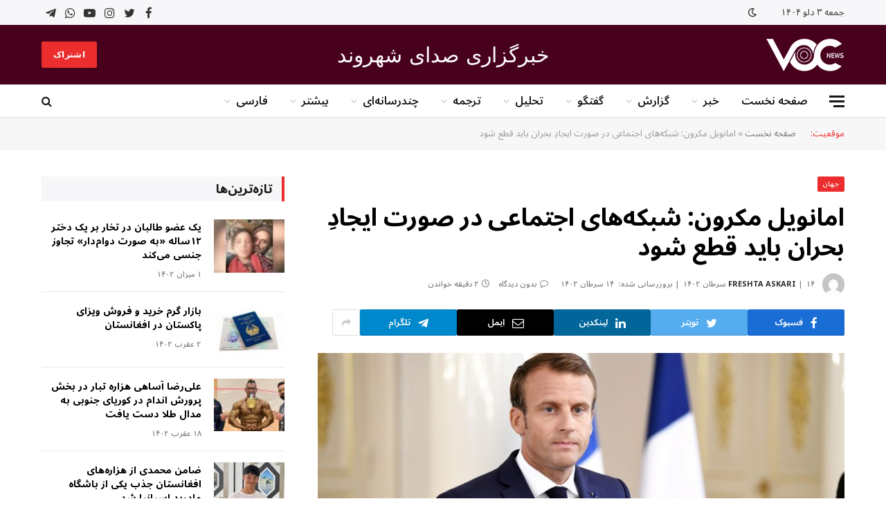

--- FILE ---
content_type: text/html; charset=UTF-8
request_url: https://www.voc-news.com/2023/07/05/emmanuel-macron-social-networks-should-be-shut-down-in-the-event-of-a-crisis/
body_size: 39059
content:

<!DOCTYPE html>
<html dir="rtl" lang="fa-AF" class="s-light site-s-light">

<head>

	<meta charset="UTF-8" />
	<meta name="viewport" content="width=device-width, initial-scale=1" />
	<meta name='robots' content='index, follow, max-image-preview:large, max-snippet:-1, max-video-preview:-1' />

	<!-- This site is optimized with the Yoast SEO plugin v20.12 - https://yoast.com/wordpress/plugins/seo/ -->
	<title>امانویل مکرون: شبکه‌های اجتماعی در صورت ایجادِ بحران باید قطع شود - خبرگزاری صدای شهروند</title><link rel="preload" as="image" imagesrcset="https://www.voc-news.com/wp-content/uploads/2023/07/Emmanuel-Macron.jpg 756w, https://www.voc-news.com/wp-content/uploads/2023/07/Emmanuel-Macron-300x150.jpg 300w, https://www.voc-news.com/wp-content/uploads/2023/07/Emmanuel-Macron-150x75.jpg 150w, https://www.voc-news.com/wp-content/uploads/2023/07/Emmanuel-Macron-450x225.jpg 450w" imagesizes="(max-width: 768px) 100vw, 768px" /><link rel="preload" as="font" href="https://www.voc-news.com/wp-content/themes/smart-mag/css/icons/fonts/ts-icons.woff2?v2.4" type="font/woff2" crossorigin="anonymous" />
	<link rel="canonical" href="https://www.voc-news.com/2023/07/05/emmanuel-macron-social-networks-should-be-shut-down-in-the-event-of-a-crisis/" />
	<meta property="og:locale" content="en_US" />
	<meta property="og:type" content="article" />
	<meta property="og:title" content="امانویل مکرون: شبکه‌های اجتماعی در صورت ایجادِ بحران باید قطع شود - خبرگزاری صدای شهروند" />
	<meta property="og:description" content="امانویل مکرون، رییس‌جمهور فرانسه در جریان یک نشستِ اورژانسی و اضطرای به شهرداران کشورش گفته است که اگر شبکه‌های اجتماعی باعث ایجاد بحران در فرانسه شود، باید تا ختم بحران تمام این شبکه‌ها مسدود و قطع گردد. آقای مکرون در این نشست گفته که بحران اخیر نشان داد که شبکه‌های اجتماعی در ایجاد این فضای" />
	<meta property="og:url" content="https://www.voc-news.com/2023/07/05/emmanuel-macron-social-networks-should-be-shut-down-in-the-event-of-a-crisis/" />
	<meta property="og:site_name" content="خبرگزاری صدای شهروند" />
	<meta property="article:publisher" content="https://www.facebook.com/SadaeShahrwandnews" />
	<meta property="article:published_time" content="2023-07-05T07:25:06+00:00" />
	<meta property="article:modified_time" content="2023-07-05T07:30:07+00:00" />
	<meta property="og:image" content="https://www.voc-news.com/wp-content/uploads/2023/07/Emmanuel-Macron.jpg" />
	<meta property="og:image:width" content="756" />
	<meta property="og:image:height" content="378" />
	<meta property="og:image:type" content="image/jpeg" />
	<meta name="author" content="Freshta Askari" />
	<meta name="twitter:card" content="summary_large_image" />
	<meta name="twitter:creator" content="@VOC__News" />
	<meta name="twitter:site" content="@VOC__News" />
	<meta name="twitter:label1" content="Written by" />
	<meta name="twitter:data1" content="Freshta Askari" />
	<meta name="twitter:label2" content="Est. reading time" />
	<meta name="twitter:data2" content="2 دقیقه" />
	<script type="application/ld+json" class="yoast-schema-graph">{"@context":"https://schema.org","@graph":[{"@type":"Article","@id":"https://www.voc-news.com/2023/07/05/emmanuel-macron-social-networks-should-be-shut-down-in-the-event-of-a-crisis/#article","isPartOf":{"@id":"https://www.voc-news.com/2023/07/05/emmanuel-macron-social-networks-should-be-shut-down-in-the-event-of-a-crisis/"},"author":{"name":"Freshta Askari","@id":"https://www.voc-news.com/#/schema/person/1a636ac30054a710779e42f8284de800"},"headline":"امانویل مکرون: شبکه‌های اجتماعی در صورت ایجادِ بحران باید قطع شود","datePublished":"2023-07-05T07:25:06+00:00","dateModified":"2023-07-05T07:30:07+00:00","mainEntityOfPage":{"@id":"https://www.voc-news.com/2023/07/05/emmanuel-macron-social-networks-should-be-shut-down-in-the-event-of-a-crisis/"},"wordCount":0,"commentCount":0,"publisher":{"@id":"https://www.voc-news.com/#organization"},"image":{"@id":"https://www.voc-news.com/2023/07/05/emmanuel-macron-social-networks-should-be-shut-down-in-the-event-of-a-crisis/#primaryimage"},"thumbnailUrl":"https://www.voc-news.com/wp-content/uploads/2023/07/Emmanuel-Macron.jpg","keywords":["امانویل مکرون","بحران","تدابیر امنیتی","شبکه‌های اجتماعی"],"articleSection":["جهان","خبر"],"inLanguage":"fa-AF","potentialAction":[{"@type":"CommentAction","name":"Comment","target":["https://www.voc-news.com/2023/07/05/emmanuel-macron-social-networks-should-be-shut-down-in-the-event-of-a-crisis/#respond"]}]},{"@type":"WebPage","@id":"https://www.voc-news.com/2023/07/05/emmanuel-macron-social-networks-should-be-shut-down-in-the-event-of-a-crisis/","url":"https://www.voc-news.com/2023/07/05/emmanuel-macron-social-networks-should-be-shut-down-in-the-event-of-a-crisis/","name":"امانویل مکرون: شبکه‌های اجتماعی در صورت ایجادِ بحران باید قطع شود - خبرگزاری صدای شهروند","isPartOf":{"@id":"https://www.voc-news.com/#website"},"primaryImageOfPage":{"@id":"https://www.voc-news.com/2023/07/05/emmanuel-macron-social-networks-should-be-shut-down-in-the-event-of-a-crisis/#primaryimage"},"image":{"@id":"https://www.voc-news.com/2023/07/05/emmanuel-macron-social-networks-should-be-shut-down-in-the-event-of-a-crisis/#primaryimage"},"thumbnailUrl":"https://www.voc-news.com/wp-content/uploads/2023/07/Emmanuel-Macron.jpg","datePublished":"2023-07-05T07:25:06+00:00","dateModified":"2023-07-05T07:30:07+00:00","breadcrumb":{"@id":"https://www.voc-news.com/2023/07/05/emmanuel-macron-social-networks-should-be-shut-down-in-the-event-of-a-crisis/#breadcrumb"},"inLanguage":"fa-AF","potentialAction":[{"@type":"ReadAction","target":["https://www.voc-news.com/2023/07/05/emmanuel-macron-social-networks-should-be-shut-down-in-the-event-of-a-crisis/"]}]},{"@type":"ImageObject","inLanguage":"fa-AF","@id":"https://www.voc-news.com/2023/07/05/emmanuel-macron-social-networks-should-be-shut-down-in-the-event-of-a-crisis/#primaryimage","url":"https://www.voc-news.com/wp-content/uploads/2023/07/Emmanuel-Macron.jpg","contentUrl":"https://www.voc-news.com/wp-content/uploads/2023/07/Emmanuel-Macron.jpg","width":756,"height":378},{"@type":"BreadcrumbList","@id":"https://www.voc-news.com/2023/07/05/emmanuel-macron-social-networks-should-be-shut-down-in-the-event-of-a-crisis/#breadcrumb","itemListElement":[{"@type":"ListItem","position":1,"name":"صفحه نخست","item":"https://www.voc-news.com/"},{"@type":"ListItem","position":2,"name":"امانویل مکرون: شبکه‌های اجتماعی در صورت ایجادِ بحران باید قطع شود"}]},{"@type":"WebSite","@id":"https://www.voc-news.com/#website","url":"https://www.voc-news.com/","name":"خبرگزاری صدای شهروند","description":"صدای مردم افغانستان","publisher":{"@id":"https://www.voc-news.com/#organization"},"potentialAction":[{"@type":"SearchAction","target":{"@type":"EntryPoint","urlTemplate":"https://www.voc-news.com/?s={search_term_string}"},"query-input":"required name=search_term_string"}],"inLanguage":"fa-AF"},{"@type":"Organization","@id":"https://www.voc-news.com/#organization","name":"خبرگزاری صدای شهروند","url":"https://www.voc-news.com/","logo":{"@type":"ImageObject","inLanguage":"fa-AF","@id":"https://www.voc-news.com/#/schema/logo/image/","url":"https://www.voc-news.com/wp-content/uploads/2023/05/logo-black-mobile.png","contentUrl":"https://www.voc-news.com/wp-content/uploads/2023/05/logo-black-mobile.png","width":762,"height":762,"caption":"خبرگزاری صدای شهروند"},"image":{"@id":"https://www.voc-news.com/#/schema/logo/image/"},"sameAs":["https://www.facebook.com/SadaeShahrwandnews","https://twitter.com/VOC__News","https://www.instagram.com/voc__news","https://www.youtube.com/@VOC__News"]},{"@type":"Person","@id":"https://www.voc-news.com/#/schema/person/1a636ac30054a710779e42f8284de800","name":"Freshta Askari","image":{"@type":"ImageObject","inLanguage":"fa-AF","@id":"https://www.voc-news.com/#/schema/person/image/","url":"https://secure.gravatar.com/avatar/f3454bea6ae6bf1cc5f7f3e17e7fa55f?s=96&d=mm&r=g","contentUrl":"https://secure.gravatar.com/avatar/f3454bea6ae6bf1cc5f7f3e17e7fa55f?s=96&d=mm&r=g","caption":"Freshta Askari"},"url":"https://www.voc-news.com/author/freshtaaskari/"}]}</script>
	<!-- / Yoast SEO plugin. -->


<link rel='dns-prefetch' href='//www.voc-news.com' />
<link rel='dns-prefetch' href='//www.googletagmanager.com' />
<link rel='dns-prefetch' href='//stats.wp.com' />
<link rel='dns-prefetch' href='//fonts.googleapis.com' />
<link rel="alternate" type="application/rss+xml" title="خبرگزاری صدای شهروند &raquo; خوراک" href="https://www.voc-news.com/feed/" />
<link rel="alternate" type="application/rss+xml" title="خبرگزاری صدای شهروند &raquo; خوراک دیدگاه‌ها" href="https://www.voc-news.com/comments/feed/" />
<link rel="alternate" type="application/rss+xml" title="خبرگزاری صدای شهروند &raquo; امانویل مکرون: شبکه‌های اجتماعی در صورت ایجادِ بحران باید قطع شود خوراک دیدگاه‌ها" href="https://www.voc-news.com/2023/07/05/emmanuel-macron-social-networks-should-be-shut-down-in-the-event-of-a-crisis/feed/" />
<script type="text/javascript">
window._wpemojiSettings = {"baseUrl":"https:\/\/s.w.org\/images\/core\/emoji\/14.0.0\/72x72\/","ext":".png","svgUrl":"https:\/\/s.w.org\/images\/core\/emoji\/14.0.0\/svg\/","svgExt":".svg","source":{"concatemoji":"https:\/\/www.voc-news.com\/wp-includes\/js\/wp-emoji-release.min.js?ver=6.3.7"}};
/*! This file is auto-generated */
!function(i,n){var o,s,e;function c(e){try{var t={supportTests:e,timestamp:(new Date).valueOf()};sessionStorage.setItem(o,JSON.stringify(t))}catch(e){}}function p(e,t,n){e.clearRect(0,0,e.canvas.width,e.canvas.height),e.fillText(t,0,0);var t=new Uint32Array(e.getImageData(0,0,e.canvas.width,e.canvas.height).data),r=(e.clearRect(0,0,e.canvas.width,e.canvas.height),e.fillText(n,0,0),new Uint32Array(e.getImageData(0,0,e.canvas.width,e.canvas.height).data));return t.every(function(e,t){return e===r[t]})}function u(e,t,n){switch(t){case"flag":return n(e,"\ud83c\udff3\ufe0f\u200d\u26a7\ufe0f","\ud83c\udff3\ufe0f\u200b\u26a7\ufe0f")?!1:!n(e,"\ud83c\uddfa\ud83c\uddf3","\ud83c\uddfa\u200b\ud83c\uddf3")&&!n(e,"\ud83c\udff4\udb40\udc67\udb40\udc62\udb40\udc65\udb40\udc6e\udb40\udc67\udb40\udc7f","\ud83c\udff4\u200b\udb40\udc67\u200b\udb40\udc62\u200b\udb40\udc65\u200b\udb40\udc6e\u200b\udb40\udc67\u200b\udb40\udc7f");case"emoji":return!n(e,"\ud83e\udef1\ud83c\udffb\u200d\ud83e\udef2\ud83c\udfff","\ud83e\udef1\ud83c\udffb\u200b\ud83e\udef2\ud83c\udfff")}return!1}function f(e,t,n){var r="undefined"!=typeof WorkerGlobalScope&&self instanceof WorkerGlobalScope?new OffscreenCanvas(300,150):i.createElement("canvas"),a=r.getContext("2d",{willReadFrequently:!0}),o=(a.textBaseline="top",a.font="600 32px Arial",{});return e.forEach(function(e){o[e]=t(a,e,n)}),o}function t(e){var t=i.createElement("script");t.src=e,t.defer=!0,i.head.appendChild(t)}"undefined"!=typeof Promise&&(o="wpEmojiSettingsSupports",s=["flag","emoji"],n.supports={everything:!0,everythingExceptFlag:!0},e=new Promise(function(e){i.addEventListener("DOMContentLoaded",e,{once:!0})}),new Promise(function(t){var n=function(){try{var e=JSON.parse(sessionStorage.getItem(o));if("object"==typeof e&&"number"==typeof e.timestamp&&(new Date).valueOf()<e.timestamp+604800&&"object"==typeof e.supportTests)return e.supportTests}catch(e){}return null}();if(!n){if("undefined"!=typeof Worker&&"undefined"!=typeof OffscreenCanvas&&"undefined"!=typeof URL&&URL.createObjectURL&&"undefined"!=typeof Blob)try{var e="postMessage("+f.toString()+"("+[JSON.stringify(s),u.toString(),p.toString()].join(",")+"));",r=new Blob([e],{type:"text/javascript"}),a=new Worker(URL.createObjectURL(r),{name:"wpTestEmojiSupports"});return void(a.onmessage=function(e){c(n=e.data),a.terminate(),t(n)})}catch(e){}c(n=f(s,u,p))}t(n)}).then(function(e){for(var t in e)n.supports[t]=e[t],n.supports.everything=n.supports.everything&&n.supports[t],"flag"!==t&&(n.supports.everythingExceptFlag=n.supports.everythingExceptFlag&&n.supports[t]);n.supports.everythingExceptFlag=n.supports.everythingExceptFlag&&!n.supports.flag,n.DOMReady=!1,n.readyCallback=function(){n.DOMReady=!0}}).then(function(){return e}).then(function(){var e;n.supports.everything||(n.readyCallback(),(e=n.source||{}).concatemoji?t(e.concatemoji):e.wpemoji&&e.twemoji&&(t(e.twemoji),t(e.wpemoji)))}))}((window,document),window._wpemojiSettings);
</script>
<style type="text/css">
img.wp-smiley,
img.emoji {
	display: inline !important;
	border: none !important;
	box-shadow: none !important;
	height: 1em !important;
	width: 1em !important;
	margin: 0 0.07em !important;
	vertical-align: -0.1em !important;
	background: none !important;
	padding: 0 !important;
}
</style>
	<link rel='stylesheet' id='wp-block-library-rtl-css' href='https://www.voc-news.com/wp-includes/css/dist/block-library/style-rtl.min.css?ver=6.3.7' type='text/css' media='all' />
<style id='wp-block-library-inline-css' type='text/css'>
.has-text-align-justify{text-align:justify;}
</style>
<style id='wpsh-blocks-aparat-style-inline-css' type='text/css'>
.h_iframe-aparat_embed_frame{position:relative}.h_iframe-aparat_embed_frame .ratio{display:block;width:100%;height:auto}.h_iframe-aparat_embed_frame iframe{position:absolute;top:0;left:0;width:100%;height:100%}.wpsh-blocks_aparat{width:100%;clear:both;overflow:auto;display:block;position:relative;padding:30px 0}.wpsh-blocks_aparat_align_center .h_iframe-aparat_embed_frame{margin:0 auto}.wpsh-blocks_aparat_align_left .h_iframe-aparat_embed_frame{margin-right:30%}.wpsh-blocks_aparat_size_small .h_iframe-aparat_embed_frame{max-width:420px}.wpsh-blocks_aparat_size_big .h_iframe-aparat_embed_frame{max-width:720px}

</style>
<style id='wpsh-blocks-justify-style-inline-css' type='text/css'>
.wp-block-wpsh-blocks-justify,.wpsh-blocks_justify{text-align:justify !important}.wpsh-blocks_justify_ltr{direction:ltr !important}.wpsh-blocks_justify_rtl{direction:rtl !important}

</style>
<style id='wpsh-blocks-shamsi-style-inline-css' type='text/css'>
.wpsh-blocks_shamsi_align_center{text-align:center !important}.wpsh-blocks_shamsi_align_right{text-align:right !important}.wpsh-blocks_shamsi_align_left{text-align:left !important}

</style>
<link rel='stylesheet' id='mediaelement-css' href='https://www.voc-news.com/wp-includes/js/mediaelement/mediaelementplayer-legacy.min.css?ver=4.2.17' type='text/css' media='all' />
<link rel='stylesheet' id='wp-mediaelement-css' href='https://www.voc-news.com/wp-includes/js/mediaelement/wp-mediaelement.min.css?ver=6.3.7' type='text/css' media='all' />
<style id='jetpack-sharing-buttons-style-inline-css' type='text/css'>
.jetpack-sharing-buttons__services-list{display:flex;flex-direction:row;flex-wrap:wrap;gap:0;list-style-type:none;margin:5px;padding:0}.jetpack-sharing-buttons__services-list.has-small-icon-size{font-size:12px}.jetpack-sharing-buttons__services-list.has-normal-icon-size{font-size:16px}.jetpack-sharing-buttons__services-list.has-large-icon-size{font-size:24px}.jetpack-sharing-buttons__services-list.has-huge-icon-size{font-size:36px}@media print{.jetpack-sharing-buttons__services-list{display:none!important}}.editor-styles-wrapper .wp-block-jetpack-sharing-buttons{gap:0;padding-inline-start:0}ul.jetpack-sharing-buttons__services-list.has-background{padding:1.25em 2.375em}
</style>
<style id='classic-theme-styles-inline-css' type='text/css'>
/*! This file is auto-generated */
.wp-block-button__link{color:#fff;background-color:#32373c;border-radius:9999px;box-shadow:none;text-decoration:none;padding:calc(.667em + 2px) calc(1.333em + 2px);font-size:1.125em}.wp-block-file__button{background:#32373c;color:#fff;text-decoration:none}
</style>
<style id='global-styles-inline-css' type='text/css'>
body{--wp--preset--color--black: #000000;--wp--preset--color--cyan-bluish-gray: #abb8c3;--wp--preset--color--white: #ffffff;--wp--preset--color--pale-pink: #f78da7;--wp--preset--color--vivid-red: #cf2e2e;--wp--preset--color--luminous-vivid-orange: #ff6900;--wp--preset--color--luminous-vivid-amber: #fcb900;--wp--preset--color--light-green-cyan: #7bdcb5;--wp--preset--color--vivid-green-cyan: #00d084;--wp--preset--color--pale-cyan-blue: #8ed1fc;--wp--preset--color--vivid-cyan-blue: #0693e3;--wp--preset--color--vivid-purple: #9b51e0;--wp--preset--gradient--vivid-cyan-blue-to-vivid-purple: linear-gradient(135deg,rgba(6,147,227,1) 0%,rgb(155,81,224) 100%);--wp--preset--gradient--light-green-cyan-to-vivid-green-cyan: linear-gradient(135deg,rgb(122,220,180) 0%,rgb(0,208,130) 100%);--wp--preset--gradient--luminous-vivid-amber-to-luminous-vivid-orange: linear-gradient(135deg,rgba(252,185,0,1) 0%,rgba(255,105,0,1) 100%);--wp--preset--gradient--luminous-vivid-orange-to-vivid-red: linear-gradient(135deg,rgba(255,105,0,1) 0%,rgb(207,46,46) 100%);--wp--preset--gradient--very-light-gray-to-cyan-bluish-gray: linear-gradient(135deg,rgb(238,238,238) 0%,rgb(169,184,195) 100%);--wp--preset--gradient--cool-to-warm-spectrum: linear-gradient(135deg,rgb(74,234,220) 0%,rgb(151,120,209) 20%,rgb(207,42,186) 40%,rgb(238,44,130) 60%,rgb(251,105,98) 80%,rgb(254,248,76) 100%);--wp--preset--gradient--blush-light-purple: linear-gradient(135deg,rgb(255,206,236) 0%,rgb(152,150,240) 100%);--wp--preset--gradient--blush-bordeaux: linear-gradient(135deg,rgb(254,205,165) 0%,rgb(254,45,45) 50%,rgb(107,0,62) 100%);--wp--preset--gradient--luminous-dusk: linear-gradient(135deg,rgb(255,203,112) 0%,rgb(199,81,192) 50%,rgb(65,88,208) 100%);--wp--preset--gradient--pale-ocean: linear-gradient(135deg,rgb(255,245,203) 0%,rgb(182,227,212) 50%,rgb(51,167,181) 100%);--wp--preset--gradient--electric-grass: linear-gradient(135deg,rgb(202,248,128) 0%,rgb(113,206,126) 100%);--wp--preset--gradient--midnight: linear-gradient(135deg,rgb(2,3,129) 0%,rgb(40,116,252) 100%);--wp--preset--font-size--small: 13px;--wp--preset--font-size--medium: 20px;--wp--preset--font-size--large: 36px;--wp--preset--font-size--x-large: 42px;--wp--preset--spacing--20: 0.44rem;--wp--preset--spacing--30: 0.67rem;--wp--preset--spacing--40: 1rem;--wp--preset--spacing--50: 1.5rem;--wp--preset--spacing--60: 2.25rem;--wp--preset--spacing--70: 3.38rem;--wp--preset--spacing--80: 5.06rem;--wp--preset--shadow--natural: 6px 6px 9px rgba(0, 0, 0, 0.2);--wp--preset--shadow--deep: 12px 12px 50px rgba(0, 0, 0, 0.4);--wp--preset--shadow--sharp: 6px 6px 0px rgba(0, 0, 0, 0.2);--wp--preset--shadow--outlined: 6px 6px 0px -3px rgba(255, 255, 255, 1), 6px 6px rgba(0, 0, 0, 1);--wp--preset--shadow--crisp: 6px 6px 0px rgba(0, 0, 0, 1);}:where(.is-layout-flex){gap: 0.5em;}:where(.is-layout-grid){gap: 0.5em;}body .is-layout-flow > .alignleft{float: left;margin-inline-start: 0;margin-inline-end: 2em;}body .is-layout-flow > .alignright{float: right;margin-inline-start: 2em;margin-inline-end: 0;}body .is-layout-flow > .aligncenter{margin-left: auto !important;margin-right: auto !important;}body .is-layout-constrained > .alignleft{float: left;margin-inline-start: 0;margin-inline-end: 2em;}body .is-layout-constrained > .alignright{float: right;margin-inline-start: 2em;margin-inline-end: 0;}body .is-layout-constrained > .aligncenter{margin-left: auto !important;margin-right: auto !important;}body .is-layout-constrained > :where(:not(.alignleft):not(.alignright):not(.alignfull)){max-width: var(--wp--style--global--content-size);margin-left: auto !important;margin-right: auto !important;}body .is-layout-constrained > .alignwide{max-width: var(--wp--style--global--wide-size);}body .is-layout-flex{display: flex;}body .is-layout-flex{flex-wrap: wrap;align-items: center;}body .is-layout-flex > *{margin: 0;}body .is-layout-grid{display: grid;}body .is-layout-grid > *{margin: 0;}:where(.wp-block-columns.is-layout-flex){gap: 2em;}:where(.wp-block-columns.is-layout-grid){gap: 2em;}:where(.wp-block-post-template.is-layout-flex){gap: 1.25em;}:where(.wp-block-post-template.is-layout-grid){gap: 1.25em;}.has-black-color{color: var(--wp--preset--color--black) !important;}.has-cyan-bluish-gray-color{color: var(--wp--preset--color--cyan-bluish-gray) !important;}.has-white-color{color: var(--wp--preset--color--white) !important;}.has-pale-pink-color{color: var(--wp--preset--color--pale-pink) !important;}.has-vivid-red-color{color: var(--wp--preset--color--vivid-red) !important;}.has-luminous-vivid-orange-color{color: var(--wp--preset--color--luminous-vivid-orange) !important;}.has-luminous-vivid-amber-color{color: var(--wp--preset--color--luminous-vivid-amber) !important;}.has-light-green-cyan-color{color: var(--wp--preset--color--light-green-cyan) !important;}.has-vivid-green-cyan-color{color: var(--wp--preset--color--vivid-green-cyan) !important;}.has-pale-cyan-blue-color{color: var(--wp--preset--color--pale-cyan-blue) !important;}.has-vivid-cyan-blue-color{color: var(--wp--preset--color--vivid-cyan-blue) !important;}.has-vivid-purple-color{color: var(--wp--preset--color--vivid-purple) !important;}.has-black-background-color{background-color: var(--wp--preset--color--black) !important;}.has-cyan-bluish-gray-background-color{background-color: var(--wp--preset--color--cyan-bluish-gray) !important;}.has-white-background-color{background-color: var(--wp--preset--color--white) !important;}.has-pale-pink-background-color{background-color: var(--wp--preset--color--pale-pink) !important;}.has-vivid-red-background-color{background-color: var(--wp--preset--color--vivid-red) !important;}.has-luminous-vivid-orange-background-color{background-color: var(--wp--preset--color--luminous-vivid-orange) !important;}.has-luminous-vivid-amber-background-color{background-color: var(--wp--preset--color--luminous-vivid-amber) !important;}.has-light-green-cyan-background-color{background-color: var(--wp--preset--color--light-green-cyan) !important;}.has-vivid-green-cyan-background-color{background-color: var(--wp--preset--color--vivid-green-cyan) !important;}.has-pale-cyan-blue-background-color{background-color: var(--wp--preset--color--pale-cyan-blue) !important;}.has-vivid-cyan-blue-background-color{background-color: var(--wp--preset--color--vivid-cyan-blue) !important;}.has-vivid-purple-background-color{background-color: var(--wp--preset--color--vivid-purple) !important;}.has-black-border-color{border-color: var(--wp--preset--color--black) !important;}.has-cyan-bluish-gray-border-color{border-color: var(--wp--preset--color--cyan-bluish-gray) !important;}.has-white-border-color{border-color: var(--wp--preset--color--white) !important;}.has-pale-pink-border-color{border-color: var(--wp--preset--color--pale-pink) !important;}.has-vivid-red-border-color{border-color: var(--wp--preset--color--vivid-red) !important;}.has-luminous-vivid-orange-border-color{border-color: var(--wp--preset--color--luminous-vivid-orange) !important;}.has-luminous-vivid-amber-border-color{border-color: var(--wp--preset--color--luminous-vivid-amber) !important;}.has-light-green-cyan-border-color{border-color: var(--wp--preset--color--light-green-cyan) !important;}.has-vivid-green-cyan-border-color{border-color: var(--wp--preset--color--vivid-green-cyan) !important;}.has-pale-cyan-blue-border-color{border-color: var(--wp--preset--color--pale-cyan-blue) !important;}.has-vivid-cyan-blue-border-color{border-color: var(--wp--preset--color--vivid-cyan-blue) !important;}.has-vivid-purple-border-color{border-color: var(--wp--preset--color--vivid-purple) !important;}.has-vivid-cyan-blue-to-vivid-purple-gradient-background{background: var(--wp--preset--gradient--vivid-cyan-blue-to-vivid-purple) !important;}.has-light-green-cyan-to-vivid-green-cyan-gradient-background{background: var(--wp--preset--gradient--light-green-cyan-to-vivid-green-cyan) !important;}.has-luminous-vivid-amber-to-luminous-vivid-orange-gradient-background{background: var(--wp--preset--gradient--luminous-vivid-amber-to-luminous-vivid-orange) !important;}.has-luminous-vivid-orange-to-vivid-red-gradient-background{background: var(--wp--preset--gradient--luminous-vivid-orange-to-vivid-red) !important;}.has-very-light-gray-to-cyan-bluish-gray-gradient-background{background: var(--wp--preset--gradient--very-light-gray-to-cyan-bluish-gray) !important;}.has-cool-to-warm-spectrum-gradient-background{background: var(--wp--preset--gradient--cool-to-warm-spectrum) !important;}.has-blush-light-purple-gradient-background{background: var(--wp--preset--gradient--blush-light-purple) !important;}.has-blush-bordeaux-gradient-background{background: var(--wp--preset--gradient--blush-bordeaux) !important;}.has-luminous-dusk-gradient-background{background: var(--wp--preset--gradient--luminous-dusk) !important;}.has-pale-ocean-gradient-background{background: var(--wp--preset--gradient--pale-ocean) !important;}.has-electric-grass-gradient-background{background: var(--wp--preset--gradient--electric-grass) !important;}.has-midnight-gradient-background{background: var(--wp--preset--gradient--midnight) !important;}.has-small-font-size{font-size: var(--wp--preset--font-size--small) !important;}.has-medium-font-size{font-size: var(--wp--preset--font-size--medium) !important;}.has-large-font-size{font-size: var(--wp--preset--font-size--large) !important;}.has-x-large-font-size{font-size: var(--wp--preset--font-size--x-large) !important;}
.wp-block-navigation a:where(:not(.wp-element-button)){color: inherit;}
:where(.wp-block-post-template.is-layout-flex){gap: 1.25em;}:where(.wp-block-post-template.is-layout-grid){gap: 1.25em;}
:where(.wp-block-columns.is-layout-flex){gap: 2em;}:where(.wp-block-columns.is-layout-grid){gap: 2em;}
.wp-block-pullquote{font-size: 1.5em;line-height: 1.6;}
</style>
<link rel='stylesheet' id='contact-form-7-css' href='https://www.voc-news.com/wp-content/plugins/contact-form-7/includes/css/styles.css?ver=5.8' type='text/css' media='all' />
<link rel='stylesheet' id='contact-form-7-rtl-css' href='https://www.voc-news.com/wp-content/plugins/contact-form-7/includes/css/styles-rtl.css?ver=5.8' type='text/css' media='all' />
<link rel='stylesheet' id='smartmag-core-css' href='https://www.voc-news.com/wp-content/themes/smart-mag/css/rtl/rtl.css?ver=9.2.0' type='text/css' media='all' />
<style id='smartmag-core-inline-css' type='text/css'>
:root { --c-main: #eb2e2d;
--c-main-rgb: 235,46,45;
--c-headings: #000000;
--text-font: "Noto Sans Arabic", system-ui, -apple-system, "Segoe UI", Arial, sans-serif;
--body-font: "Noto Sans Arabic", system-ui, -apple-system, "Segoe UI", Arial, sans-serif;
--ui-font: "Noto Sans Arabic", system-ui, -apple-system, "Segoe UI", Arial, sans-serif;
--title-font: "Noto Sans Arabic", system-ui, -apple-system, "Segoe UI", Arial, sans-serif;
--h-font: "Noto Sans Arabic", system-ui, -apple-system, "Segoe UI", Arial, sans-serif;
--title-font: "Noto Sans Arabic", system-ui, -apple-system, "Segoe UI", Arial, sans-serif;
--h-font: "Noto Sans Arabic", system-ui, -apple-system, "Segoe UI", Arial, sans-serif;
--title-size-xs: 14px;
--title-size-s: 16px;
--title-size-m: 18px;
--main-width: 1160px;
--wrap-padding: 36px;
--c-post-meta: #7a7a7a;
--c-excerpts: #2b2b2b;
--excerpt-size: 14px; }
.post-title:not(._) { font-weight: bold; }
:root { --sidebar-pad: 30px; --sidebar-sep-pad: 30px; }
.smart-head-main .smart-head-top { --head-h: 36px; background-color: #f7f7f9; }
.s-dark .smart-head-main .smart-head-top,
.smart-head-main .s-dark.smart-head-top { background-color: #160500; }
.smart-head-main .smart-head-mid { --head-h: 86px; background-color: #48011d; border-bottom-width: 0px; }
.smart-head-main .smart-head-bot { --head-h: 48px; background-color: #ffffff; }
.s-dark .smart-head-main .smart-head-bot,
.smart-head-main .s-dark.smart-head-bot { background-color: #151516; }
.smart-head-main .smart-head-bot { border-top-width: 1px; border-top-color: #e8e8e8; border-bottom-width: 1px; border-bottom-color: #dedede; }
.navigation-main .menu > li > a { font-family: "Noto Sans Arabic", system-ui, -apple-system, "Segoe UI", Arial, sans-serif; font-size: 16px; font-weight: 600; }
.navigation-main .menu > li li a { font-size: 13px; }
.navigation-main { --nav-items-space: 16px; margin-left: calc(-1 * var(--nav-items-space)); }
.smart-head-mobile .smart-head-mid { border-top-width: 3px; }
.mobile-menu { font-size: 15px; }
.smart-head-main .spc-social { --spc-social-fs: 17px; --spc-social-size: 37px; }
.smart-head-main .hamburger-icon { width: 22px; }
.smart-head .ts-button1 { font-family: "calibri", system-ui, -apple-system, "Segoe UI", Arial, sans-serif; }
.trending-ticker .heading { font-size: 13.8px; font-weight: 600; letter-spacing: .02em; margin-right: 30px; }
.trending-ticker .post-link { font-size: 13.8px; }
.trending-ticker { --max-width: 500px; }
.smart-head .h-text { font-family: "calibri", system-ui, -apple-system, "Segoe UI", Arial, sans-serif; font-size: 30px; color: #ffffff; }
.post-meta .meta-item, .post-meta .text-in { font-size: 11px; font-weight: 500; text-transform: uppercase; }
.post-meta .text-in, .post-meta .post-cat > a { font-size: 12px; }
.post-meta .post-cat > a { font-weight: bold; text-transform: uppercase; letter-spacing: -0.01em; }
.post-meta .post-author > a { font-weight: bold; text-transform: uppercase; }
.s-light .block-wrap.s-dark { --c-post-meta: var(--c-contrast-450); }
.s-dark { --c-post-meta: #ffffff; }
.post-meta .post-author > a { color: #2b2b2b; }
.s-dark .post-meta .post-author > a { color: #ffffff; }
.s-dark .post-meta .post-cat > a { color: #ffffff; }
.post-meta { --p-meta-sep: "|"; }
.l-post .excerpt { font-weight: normal; }
.cat-labels .category { font-size: 10px; font-weight: 500; letter-spacing: 0.05em; border-radius: 2px; }
.block-head-b .heading { text-transform: uppercase; color: #2b2b2b; }
.block-head-c .heading { font-size: 16px; }
.block-head-c { --space-below: 20px; --line-weight: 5px; --c-line: var(--c-main); --border-weight: 2px; --c-border: var(--c-main); }
.block-head-c .heading { color: var(--c-main); }
.block-head-c2 .heading { font-family: "Work Sans", system-ui, -apple-system, "Segoe UI", Arial, sans-serif; font-size: 20px; font-weight: 600; }
.block-head-c2 { --line-weight: 3px; }
.block-head-d .heading { font-size: 16px; }
.block-head-d { --space-below: 20px; --line-weight: 0px; }
.block-head-e2 .heading { text-transform: uppercase; }
.block-head-f { --c-border: #ffffff; }
.block-head-h { --border-weight: 2px; }
.block-head-i .heading { font-size: 18px; font-weight: bold; line-height: 2; letter-spacing: -0.01em; }
.block-head-i { background-color: #f7f7f9; padding-left: 15px; }
.s-dark .read-more-basic { color: #ffffff; }
.loop-grid .ratio-is-custom { padding-bottom: calc(100% / 1.68); }
.has-nums-a .l-post .post-title:before,
.has-nums-b .l-post .content:before { font-size: 30px; font-weight: normal; }
.has-nums-c .l-post .post-title:before,
.has-nums-c .l-post .content:before { font-size: 18px; font-weight: bold; }
.loop-list .ratio-is-custom { padding-bottom: calc(100% / 1.575); }
.loop-list .post-title { font-size: 20px; font-weight: 800; }
.list-post { --list-p-media-width: 44%; --list-p-media-max-width: 85%; }
.list-post .media:not(i) { --list-p-media-max-width: 44%; }
.loop-overlay .post-title { font-size: 24px; }
.loop-small .media:not(i) { max-width: 102px; }
.single .featured .ratio-is-custom { padding-bottom: calc(100% / 2); }
.a-wrap-1 { background-color: #2d2d2d; }
@media (min-width: 940px) and (max-width: 1200px) { .navigation-main .menu > li > a { font-size: calc(10px + (16px - 10px) * .7); }
.trending-ticker { --max-width: 400px; } }
@media (min-width: 768px) and (max-width: 940px) { .ts-contain, .main { padding-left: 35px; padding-right: 35px; } }
@media (max-width: 767px) { .ts-contain, .main { padding-left: 25px; padding-right: 25px; } }


.term-color-26 { --c-main: #00bccc; }
.navigation .menu-cat-26 { --c-term: #00bccc; }


.term-color-31 { --c-main: #005a90; }
.navigation .menu-cat-31 { --c-term: #005a90; }


.term-color-12 { --c-main: #f2ac09; }
.navigation .menu-cat-12 { --c-term: #f2ac09; }


.term-color-6 { --c-main: #4dd21d; }
.navigation .menu-cat-6 { --c-term: #4dd21d; }


.term-color-22 { --c-main: #e29556; }
.navigation .menu-cat-22 { --c-term: #e29556; }


.term-color-5 { --c-main: #a462be; }
.navigation .menu-cat-5 { --c-term: #a462be; }


.term-color-34 { --c-main: #4dd21d; }
.navigation .menu-cat-34 { --c-term: #4dd21d; }

</style>
<link rel='stylesheet' id='smartmag-magnific-popup-css' href='https://www.voc-news.com/wp-content/themes/smart-mag/css/lightbox.css?ver=9.2.0' type='text/css' media='all' />
<link rel='stylesheet' id='font-awesome4-css' href='https://www.voc-news.com/wp-content/themes/smart-mag/css/fontawesome/css/font-awesome.min.css?ver=9.2.0' type='text/css' media='all' />
<link rel='stylesheet' id='smartmag-icons-css' href='https://www.voc-news.com/wp-content/themes/smart-mag/css/icons/icons.css?ver=9.2.0' type='text/css' media='all' />
<link rel='stylesheet' id='smartmag-gfonts-custom-css' href='https://fonts.googleapis.com/css?family=Noto+Sans+Arabic%3A400%2C500%2C600%2C700%7Ccalibri%3A400%2C500%2C600%2C700%7CWork+Sans%3A600&#038;display=swap' type='text/css' media='all' />
<link rel='stylesheet' id='wpsh-style-css' href='https://www.voc-news.com/wp-content/plugins/wp-shamsi/assets/css/wpsh_custom.css?ver=4.3.3' type='text/css' media='all' />
<script type='text/javascript' src='https://www.voc-news.com/wp-content/plugins/sphere-post-views/assets/js/post-views.js?ver=1.0.1' id='sphere-post-views-js'></script>
<script id="sphere-post-views-js-after" type="text/javascript">
var Sphere_PostViews = {"ajaxUrl":"https:\/\/www.voc-news.com\/wp-admin\/admin-ajax.php?sphere_post_views=1","sampling":0,"samplingRate":10,"repeatCountDelay":0,"postID":11922,"token":"8f99f91703"}
</script>
<script type='text/javascript' src='https://www.voc-news.com/wp-includes/js/jquery/jquery.min.js?ver=3.7.0' id='jquery-core-js'></script>
<script type='text/javascript' src='https://www.voc-news.com/wp-includes/js/jquery/jquery-migrate.min.js?ver=3.4.1' id='jquery-migrate-js'></script>

<!-- Google tag (gtag.js) snippet added by Site Kit -->

<!-- قطعه گوگل آنالیتیکس توسط کیت سایت اضافه شده است -->
<script type='text/javascript' src='https://www.googletagmanager.com/gtag/js?id=GT-TW55RKN8' id='google_gtagjs-js' async></script>
<script id="google_gtagjs-js-after" type="text/javascript">
window.dataLayer = window.dataLayer || [];function gtag(){dataLayer.push(arguments);}
gtag("set","linker",{"domains":["www.voc-news.com"]});
gtag("js", new Date());
gtag("set", "developer_id.dZTNiMT", true);
gtag("config", "GT-TW55RKN8");
</script>

<!-- End Google tag (gtag.js) snippet added by Site Kit -->
<link rel="https://api.w.org/" href="https://www.voc-news.com/wp-json/" /><link rel="alternate" type="application/json" href="https://www.voc-news.com/wp-json/wp/v2/posts/11922" /><link rel="EditURI" type="application/rsd+xml" title="RSD" href="https://www.voc-news.com/xmlrpc.php?rsd" />
<meta name="generator" content="WordPress 6.3.7" />
<link rel='shortlink' href='https://www.voc-news.com/?p=11922' />
<link rel="alternate" type="application/json+oembed" href="https://www.voc-news.com/wp-json/oembed/1.0/embed?url=https%3A%2F%2Fwww.voc-news.com%2F2023%2F07%2F05%2Femmanuel-macron-social-networks-should-be-shut-down-in-the-event-of-a-crisis%2F" />
<link rel="alternate" type="text/xml+oembed" href="https://www.voc-news.com/wp-json/oembed/1.0/embed?url=https%3A%2F%2Fwww.voc-news.com%2F2023%2F07%2F05%2Femmanuel-macron-social-networks-should-be-shut-down-in-the-event-of-a-crisis%2F&#038;format=xml" />
<meta name="generator" content="Site Kit by Google 1.125.0" />	<style>img#wpstats{display:none}</style>
		<!-- Analytics by WP Statistics v14.6.3 - https://wp-statistics.com/ -->

		<script>
		var BunyadSchemeKey = 'bunyad-scheme';
		(() => {
			const d = document.documentElement;
			const c = d.classList;
			var scheme = localStorage.getItem(BunyadSchemeKey);
			
			if (scheme) {
				d.dataset.origClass = c;
				scheme === 'dark' ? c.remove('s-light', 'site-s-light') : c.remove('s-dark', 'site-s-dark');
				c.add('site-s-' + scheme, 's-' + scheme);
			}
		})();
		</script>
		<meta name="generator" content="Elementor 3.15.3; features: e_dom_optimization, e_optimized_assets_loading, e_optimized_css_loading, additional_custom_breakpoints; settings: css_print_method-external, google_font-enabled, font_display-swap">
<link rel="icon" href="https://www.voc-news.com/wp-content/uploads/2023/05/light-mobile-e1683870977311-150x150.png" sizes="32x32" />
<link rel="icon" href="https://www.voc-news.com/wp-content/uploads/2023/05/light-mobile-300x300.png" sizes="192x192" />
<link rel="apple-touch-icon" href="https://www.voc-news.com/wp-content/uploads/2023/05/light-mobile-300x300.png" />
<meta name="msapplication-TileImage" content="https://www.voc-news.com/wp-content/uploads/2023/05/light-mobile-300x300.png" />
		<style type="text/css" id="wp-custom-css">
			h1.archive-heading{
	display: none;
}
html.s-dark .block-head .heading{
	color: #000 !important;
/* 	display: none; */
}		</style>
		

</head>

<body class="rtl post-template-default single single-post postid-11922 single-format-standard right-sidebar post-layout-modern post-cat-94 has-lb has-lb-sm layout-normal elementor-default elementor-kit-7">



<div class="main-wrap">

	
<div class="off-canvas-backdrop"></div>
<div class="mobile-menu-container off-canvas" id="off-canvas">

	<div class="off-canvas-head">
		<a href="#" class="close"><i class="tsi tsi-times"></i></a>

		<div class="ts-logo">
			<img class="logo-mobile logo-image logo-image-dark" src="https://www.voc-news.com/wp-content/uploads/2023/05/dark-mobile-small.png" width="73" height="73" alt="خبرگزاری صدای شهروند"/><img class="logo-mobile logo-image" src="https://www.voc-news.com/wp-content/uploads/2023/05/light-mobile-e1683870977311.png" width="145" height="145" alt="خبرگزاری صدای شهروند"/>		</div>
	</div>

	<div class="off-canvas-content">

		
			<ul id="menu-main-menu" class="mobile-menu"><li id="menu-item-7747" class="menu-item menu-item-type-custom menu-item-object-custom menu-item-home menu-item-7747"><a href="https://www.voc-news.com">صفحه نخست</a></li>
<li id="menu-item-7780" class="menu-item menu-item-type-taxonomy menu-item-object-category current-post-ancestor current-menu-parent current-custom-parent menu-item-has-children menu-item-7780"><a href="https://www.voc-news.com/category/news/">خبر</a>
<ul class="sub-menu">
	<li id="menu-item-8168" class="menu-item menu-item-type-taxonomy menu-item-object-category menu-item-8168"><a href="https://www.voc-news.com/category/news/afghanistan/">افغانستان</a></li>
	<li id="menu-item-8170" class="menu-item menu-item-type-taxonomy menu-item-object-category menu-item-8170"><a href="https://www.voc-news.com/category/news/region/">منطقه</a></li>
	<li id="menu-item-8169" class="menu-item menu-item-type-taxonomy menu-item-object-category current-post-ancestor current-menu-parent current-custom-parent menu-item-8169"><a href="https://www.voc-news.com/category/news/world/">جهان</a></li>
</ul>
</li>
<li id="menu-item-7779" class="menu-item menu-item-type-taxonomy menu-item-object-category menu-item-7779"><a href="https://www.voc-news.com/category/reports/">گزارش</a></li>
<li id="menu-item-7753" class="menu-item menu-item-type-taxonomy menu-item-object-category menu-item-7753"><a href="https://www.voc-news.com/category/dialog/">گفتگو</a></li>
<li id="menu-item-7783" class="menu-item menu-item-type-taxonomy menu-item-object-category menu-item-7783"><a href="https://www.voc-news.com/category/analysis/">تحلیل</a></li>
<li id="menu-item-7787" class="menu-item menu-item-type-taxonomy menu-item-object-category menu-item-7787"><a href="https://www.voc-news.com/category/translations/">ترجمه</a></li>
<li id="menu-item-7777" class="menu-item menu-item-type-taxonomy menu-item-object-category menu-item-7777"><a href="https://www.voc-news.com/category/multimedia/">چندرسانه‌ای</a></li>
<li id="menu-item-7775" class="menu-item menu-item-type-custom menu-item-object-custom menu-item-has-children menu-item-7775"><a href="#">بیشتر</a>
<ul class="sub-menu">
	<li id="menu-item-7776" class="menu-item menu-item-type-taxonomy menu-item-object-category menu-item-7776"><a href="https://www.voc-news.com/category/politics/">سیاست</a></li>
	<li id="menu-item-7782" class="menu-item menu-item-type-taxonomy menu-item-object-category menu-item-7782"><a href="https://www.voc-news.com/category/economy/">اقتصاد</a></li>
	<li id="menu-item-7781" class="menu-item menu-item-type-taxonomy menu-item-object-category menu-item-7781"><a href="https://www.voc-news.com/category/society/">اجتماع</a></li>
	<li id="menu-item-7785" class="menu-item menu-item-type-taxonomy menu-item-object-category menu-item-7785"><a href="https://www.voc-news.com/category/arts/">هنر</a></li>
	<li id="menu-item-7786" class="menu-item menu-item-type-taxonomy menu-item-object-category menu-item-7786"><a href="https://www.voc-news.com/category/sport/">ورزش</a></li>
	<li id="menu-item-10589" class="menu-item menu-item-type-taxonomy menu-item-object-category menu-item-10589"><a href="https://www.voc-news.com/category/the-narrative-of-life-under-the-shadow-of-the-taliban/">روایت زندگی زیر سایه طالبان</a></li>
	<li id="menu-item-7784" class="menu-item menu-item-type-taxonomy menu-item-object-category menu-item-7784"><a href="https://www.voc-news.com/category/genocides/">روایت نسل کشی</a></li>
</ul>
</li>
<li id="menu-item-7774" class="pll-parent-menu-item menu-item menu-item-type-custom menu-item-object-custom current-menu-parent menu-item-has-children menu-item-7774"><a href="#pll_switcher">فارسی</a>
<ul class="sub-menu">
	<li id="menu-item-7774-fa" class="lang-item lang-item-46 lang-item-fa current-lang lang-item-first menu-item menu-item-type-custom menu-item-object-custom menu-item-7774-fa"><a href="https://www.voc-news.com/2023/07/05/emmanuel-macron-social-networks-should-be-shut-down-in-the-event-of-a-crisis/" hreflang="fa-AF" lang="fa-AF">فارسی</a></li>
	<li id="menu-item-7774-en" class="lang-item lang-item-49 lang-item-en no-translation menu-item menu-item-type-custom menu-item-object-custom menu-item-7774-en"><a href="https://www.voc-news.com/en/homepage-english/" hreflang="en-US" lang="en-US">English</a></li>
</ul>
</li>
</ul>
		
					<div class="off-canvas-widgets">
				
		<div id="smartmag-block-newsletter-1" class="widget ts-block-widget smartmag-widget-newsletter">		
		<div class="block">
			<div class="block-newsletter ">
	<div class="spc-newsletter spc-newsletter-b spc-newsletter-center spc-newsletter-sm">

		<div class="bg-wrap"></div>

		
		<div class="inner">

							<div class="mail-icon">
					<i class="tsi tsi-envelope-o"></i>
				</div>
			
			
			<h3 class="heading">
				برای مشاهده همه مطالب جدید			</h3>

							<div class="base-text message">
					<p>به نشریه الکرونیکی ما بپیوندید</p>
</div>
			
							<form method="post" action="" class="form fields-style fields-full" target="_blank">
					<div class="main-fields">
						<p class="field-email">
							<input type="email" name="EMAIL" placeholder="ایمل آدرس شما..." required />
						</p>
						
						<p class="field-submit">
							<input type="submit" value="اشتراک" />
						</p>
					</div>

									</form>
			
			
		</div>
	</div>
</div>		</div>

		</div>			</div>
		
		
		<div class="spc-social-block spc-social spc-social-b smart-head-social">
		
			
				<a href="https://www.facebook.com/SadaeShahrwandnews" class="link service s-facebook" target="_blank" rel="nofollow noopener">
					<i class="icon tsi tsi-facebook"></i>
					<span class="visuallyhidden">فسبوک</span>
				</a>
									
			
				<a href="https://twitter.com/VOC__News" class="link service s-twitter" target="_blank" rel="nofollow noopener">
					<i class="icon tsi tsi-twitter"></i>
					<span class="visuallyhidden">تویتر</span>
				</a>
									
			
				<a href="https://www.instagram.com/voc__news" class="link service s-instagram" target="_blank" rel="nofollow noopener">
					<i class="icon tsi tsi-instagram"></i>
					<span class="visuallyhidden">انستاگرام</span>
				</a>
									
			
				<a href="https://www.youtube.com/@VOC__News" class="link service s-youtube" target="_blank" rel="nofollow noopener">
					<i class="icon tsi tsi-youtube-play"></i>
					<span class="visuallyhidden">یوتیوب</span>
				</a>
									
			
				<a href="https://www.wa.me/+46707758197" class="link service s-whatsapp" target="_blank" rel="nofollow noopener">
					<i class="icon tsi tsi-whatsapp"></i>
					<span class="visuallyhidden">واتساپ</span>
				</a>
									
			
				<a href="https://t.me/VOC_News" class="link service s-telegram" target="_blank" rel="nofollow noopener">
					<i class="icon tsi tsi-telegram"></i>
					<span class="visuallyhidden">تلگرام</span>
				</a>
									
			
		</div>

		
	</div>

</div>
<div class="smart-head smart-head-a smart-head-main" id="smart-head" data-sticky="auto" data-sticky-type="smart" data-sticky-full>
	
	<div class="smart-head-row smart-head-top is-light smart-head-row-full">

		<div class="inner wrap">

							
				<div class="items items-left ">
				
<span class="h-date">
	جمعه 3 دلو 1404</span>
<div class="scheme-switcher has-icon-only">
	<a href="#" class="toggle is-icon toggle-dark" title="Switch to Dark Design - easier on eyes.">
		<i class="icon tsi tsi-moon"></i>
	</a>
	<a href="#" class="toggle is-icon toggle-light" title="Switch to Light Design.">
		<i class="icon tsi tsi-bright"></i>
	</a>
</div>				</div>

							
				<div class="items items-center empty">
								</div>

							
				<div class="items items-right ">
				
		<div class="spc-social-block spc-social spc-social-a smart-head-social">
		
			
				<a href="https://www.facebook.com/SadaeShahrwandnews" class="link service s-facebook" target="_blank" rel="nofollow noopener">
					<i class="icon tsi tsi-facebook"></i>
					<span class="visuallyhidden">فسبوک</span>
				</a>
									
			
				<a href="https://twitter.com/VOC__News" class="link service s-twitter" target="_blank" rel="nofollow noopener">
					<i class="icon tsi tsi-twitter"></i>
					<span class="visuallyhidden">تویتر</span>
				</a>
									
			
				<a href="https://www.instagram.com/voc__news" class="link service s-instagram" target="_blank" rel="nofollow noopener">
					<i class="icon tsi tsi-instagram"></i>
					<span class="visuallyhidden">انستاگرام</span>
				</a>
									
			
				<a href="https://www.youtube.com/@VOC__News" class="link service s-youtube" target="_blank" rel="nofollow noopener">
					<i class="icon tsi tsi-youtube-play"></i>
					<span class="visuallyhidden">یوتیوب</span>
				</a>
									
			
				<a href="https://www.wa.me/+46707758197" class="link service s-whatsapp" target="_blank" rel="nofollow noopener">
					<i class="icon tsi tsi-whatsapp"></i>
					<span class="visuallyhidden">واتساپ</span>
				</a>
									
			
				<a href="https://t.me/VOC_News" class="link service s-telegram" target="_blank" rel="nofollow noopener">
					<i class="icon tsi tsi-telegram"></i>
					<span class="visuallyhidden">تلگرام</span>
				</a>
									
			
		</div>

						</div>

						
		</div>
	</div>

	
	<div class="smart-head-row smart-head-mid smart-head-row-3 is-light smart-head-row-full">

		<div class="inner wrap">

							
				<div class="items items-left ">
					<a href="https://www.voc-news.com/" title="خبرگزاری صدای شهروند" rel="home" class="logo-link ts-logo logo-is-image">
		<span>
			
				
					<img src="http://www.voc-news.com/wp-content/uploads/2023/05/transparent-white-VOC-small.png" class="logo-image logo-image-dark" alt="خبرگزاری صدای شهروند" width="145" height="49"/><img src="http://www.voc-news.com/wp-content/uploads/2023/05/transparent-white-VOC-small.png" class="logo-image" alt="خبرگزاری صدای شهروند" width="145" height="49"/>
									 
					</span>
	</a>				</div>

							
				<div class="items items-center ">
				
<div class="h-text h-text">
	خبرگزاری صدای شهروند</div>				</div>

							
				<div class="items items-right ">
				
	<a href="https://www.youtube.com/@VOC__News" class="ts-button ts-button-a ts-button1" target="_blank" rel="noopener">
		اشتراک	</a>
				</div>

						
		</div>
	</div>

	
	<div class="smart-head-row smart-head-bot is-light smart-head-row-full">

		<div class="inner wrap">

							
				<div class="items items-left ">
				
<button class="offcanvas-toggle has-icon" type="button" aria-label="Menu">
	<span class="hamburger-icon hamburger-icon-a">
		<span class="inner"></span>
	</span>
</button>	<div class="nav-wrap">
		<nav class="navigation navigation-main nav-hov-a">
			<ul id="menu-main-menu-1" class="menu"><li class="menu-item menu-item-type-custom menu-item-object-custom menu-item-home menu-item-7747"><a href="https://www.voc-news.com">صفحه نخست</a></li>
<li class="menu-item menu-item-type-taxonomy menu-item-object-category current-post-ancestor current-menu-parent current-custom-parent menu-item-has-children menu-cat-2 menu-item-has-children item-mega-menu menu-item-7780"><a href="https://www.voc-news.com/category/news/">خبر</a>
<div class="sub-menu mega-menu mega-menu-a wrap">

		
	<div class="column sub-cats">
		
		<ol class="sub-nav">
							
				<li class="menu-item menu-item-type-taxonomy menu-item-object-category menu-cat-90 menu-item-8168"><a href="https://www.voc-news.com/category/news/afghanistan/">افغانستان</a></li>
				
							
				<li class="menu-item menu-item-type-taxonomy menu-item-object-category menu-cat-92 menu-item-8170"><a href="https://www.voc-news.com/category/news/region/">منطقه</a></li>
				
							
				<li class="menu-item menu-item-type-taxonomy menu-item-object-category current-post-ancestor current-menu-parent current-custom-parent menu-cat-94 menu-item-8169"><a href="https://www.voc-news.com/category/news/world/">جهان</a></li>
				
						
			<li class="menu-item view-all menu-cat-2"><a href="https://www.voc-news.com/category/news/">مشاهده همه</a></li>
		</ol>
	
	</div>
	

		
	
	<section class="column recent-posts" data-columns="4">
					<div class="posts" data-id="90">

						<section class="block-wrap block-grid cols-gap-sm mb-none" data-id="1">

				
			<div class="block-content">
					
	<div class="loop loop-grid loop-grid-sm grid grid-4 md:grid-2 xs:grid-1">

					
<article class="l-post grid-post grid-sm-post">

	
			<div class="media">

		
			<a href="https://www.voc-news.com/2024/06/07/the-center-of-afghan-journalists-called-the-talibans-plan-to-close-tamdan-tv-as-a-political-attack/" class="image-link media-ratio ratio-is-custom" title="مرکز خبرنگاران افغانستان طرحِ بستن تلویزیون تمدن توسط طالبان را برخورد سیاسی خواند"><span data-bgsrc="https://www.voc-news.com/wp-content/uploads/2024/06/Tamadon-450x225.jpg" class="img bg-cover wp-post-image attachment-bunyad-medium size-bunyad-medium lazyload" data-bgset="https://www.voc-news.com/wp-content/uploads/2024/06/Tamadon-450x225.jpg 450w, https://www.voc-news.com/wp-content/uploads/2024/06/Tamadon.jpg 756w" data-sizes="(max-width: 364px) 100vw, 364px"></span></a>			
			
			
			
		
		</div>
	

	
		<div class="content">

			<div class="post-meta post-meta-a has-below"><h2 class="is-title post-title"><a href="https://www.voc-news.com/2024/06/07/the-center-of-afghan-journalists-called-the-talibans-plan-to-close-tamdan-tv-as-a-political-attack/">مرکز خبرنگاران افغانستان طرحِ بستن تلویزیون تمدن توسط طالبان را برخورد سیاسی خواند</a></h2><div class="post-meta-items meta-below"><span class="meta-item date"><span class="date-link"><time class="post-date" datetime="2024-06-07T11:43:35+04:30">18 جوزا 1403</time></span></span></div></div>			
			
			
		</div>

	
</article>					
<article class="l-post grid-post grid-sm-post">

	
			<div class="media">

		
			<a href="https://www.voc-news.com/2024/06/05/richard-bennett-and-unama-condemned-the-flogging-of-63-people-by-the-taliban-in-sarpol-province/" class="image-link media-ratio ratio-is-custom" title="ریچارد بنت و یوناما شلاق زدن ۶۳ نفر توسط طالبان در استان سرپل را محکوم کردند"><span data-bgsrc="https://www.voc-news.com/wp-content/uploads/2024/06/Sare-e-pol-450x225.jpg" class="img bg-cover wp-post-image attachment-bunyad-medium size-bunyad-medium lazyload" data-bgset="https://www.voc-news.com/wp-content/uploads/2024/06/Sare-e-pol-450x225.jpg 450w, https://www.voc-news.com/wp-content/uploads/2024/06/Sare-e-pol.jpg 756w" data-sizes="(max-width: 364px) 100vw, 364px"></span></a>			
			
			
			
		
		</div>
	

	
		<div class="content">

			<div class="post-meta post-meta-a has-below"><h2 class="is-title post-title"><a href="https://www.voc-news.com/2024/06/05/richard-bennett-and-unama-condemned-the-flogging-of-63-people-by-the-taliban-in-sarpol-province/">ریچارد بنت و یوناما شلاق زدن ۶۳ نفر توسط طالبان در استان سرپل را محکوم کردند</a></h2><div class="post-meta-items meta-below"><span class="meta-item date"><span class="date-link"><time class="post-date" datetime="2024-06-05T22:40:28+04:30">16 جوزا 1403</time></span></span></div></div>			
			
			
		</div>

	
</article>					
<article class="l-post grid-post grid-sm-post">

	
			<div class="media">

		
			<a href="https://www.voc-news.com/2024/06/05/the-joint-statement-of-the-opposition-movements-of-taliban-if-we-are-disappointed-in-the-beginning-of-peace-talks-we-will-fight-armed/" class="image-link media-ratio ratio-is-custom" title="اعلامیه مشترک جریان‌های مخالف طالب: در صورت ناامیدی از آغاز مذاکرات صلح مبارزه مسلحانه می‌کنیم"><span data-bgsrc="https://www.voc-news.com/wp-content/uploads/2024/06/InShot_20240605_121530142-450x253.jpg" class="img bg-cover wp-post-image attachment-bunyad-medium size-bunyad-medium lazyload" data-bgset="https://www.voc-news.com/wp-content/uploads/2024/06/InShot_20240605_121530142-450x253.jpg 450w, https://www.voc-news.com/wp-content/uploads/2024/06/InShot_20240605_121530142-300x169.jpg 300w, https://www.voc-news.com/wp-content/uploads/2024/06/InShot_20240605_121530142-1024x575.jpg 1024w, https://www.voc-news.com/wp-content/uploads/2024/06/InShot_20240605_121530142-768x432.jpg 768w, https://www.voc-news.com/wp-content/uploads/2024/06/InShot_20240605_121530142-1536x863.jpg 1536w, https://www.voc-news.com/wp-content/uploads/2024/06/InShot_20240605_121530142-150x84.jpg 150w, https://www.voc-news.com/wp-content/uploads/2024/06/InShot_20240605_121530142-1200x674.jpg 1200w, https://www.voc-news.com/wp-content/uploads/2024/06/InShot_20240605_121530142.jpg 1920w" data-sizes="(max-width: 364px) 100vw, 364px"></span></a>			
			
			
			
		
		</div>
	

	
		<div class="content">

			<div class="post-meta post-meta-a has-below"><h2 class="is-title post-title"><a href="https://www.voc-news.com/2024/06/05/the-joint-statement-of-the-opposition-movements-of-taliban-if-we-are-disappointed-in-the-beginning-of-peace-talks-we-will-fight-armed/">اعلامیه مشترک جریان‌های مخالف طالب: در صورت ناامیدی از آغاز مذاکرات صلح مبارزه مسلحانه می‌کنیم</a></h2><div class="post-meta-items meta-below"><span class="meta-item date"><span class="date-link"><time class="post-date" datetime="2024-06-05T15:54:32+04:30">16 جوزا 1403</time></span></span></div></div>			
			
			
		</div>

	
</article>					
<article class="l-post grid-post grid-sm-post">

	
			<div class="media">

		
			<a href="https://www.voc-news.com/2024/06/04/taliban-whipped-15-women-in-the-sports-stadium-of-sarpol-province/" class="image-link media-ratio ratio-is-custom" title="طالبان ۱۵ زن را در استدیوم ورزشی استان سرپل شلاق زدند"><span data-bgsrc="https://www.voc-news.com/wp-content/uploads/2024/06/Sare-e-pol-450x225.jpg" class="img bg-cover wp-post-image attachment-bunyad-medium size-bunyad-medium lazyload" data-bgset="https://www.voc-news.com/wp-content/uploads/2024/06/Sare-e-pol-450x225.jpg 450w, https://www.voc-news.com/wp-content/uploads/2024/06/Sare-e-pol.jpg 756w" data-sizes="(max-width: 364px) 100vw, 364px"></span></a>			
			
			
			
		
		</div>
	

	
		<div class="content">

			<div class="post-meta post-meta-a has-below"><h2 class="is-title post-title"><a href="https://www.voc-news.com/2024/06/04/taliban-whipped-15-women-in-the-sports-stadium-of-sarpol-province/">طالبان ۱۵ زن را در استدیوم ورزشی استان سرپل شلاق زدند</a></h2><div class="post-meta-items meta-below"><span class="meta-item date"><span class="date-link"><time class="post-date" datetime="2024-06-04T19:40:49+04:30">15 جوزا 1403</time></span></span></div></div>			
			
			
		</div>

	
</article>		
	</div>

		
			</div>

		</section>
					
			</div> <!-- .posts -->
		
					<div class="posts" data-id="92">

						<section class="block-wrap block-grid cols-gap-sm mb-none" data-id="2">

				
			<div class="block-content">
					
	<div class="loop loop-grid loop-grid-sm grid grid-4 md:grid-2 xs:grid-1">

					
<article class="l-post grid-post grid-sm-post">

	
			<div class="media">

		
			<a href="https://www.voc-news.com/2024/05/28/russia-we-intend-to-remove-the-taliban-from-the-list-of-terrorist-organizations/" class="image-link media-ratio ratio-is-custom" title="روسیه: قصد داریم طالبان را از فهرست سازمان‌های تروریستی حذف کنیم"><span data-bgsrc="https://www.voc-news.com/wp-content/uploads/2024/05/Lavrov-450x225.jpg" class="img bg-cover wp-post-image attachment-bunyad-medium size-bunyad-medium lazyload" data-bgset="https://www.voc-news.com/wp-content/uploads/2024/05/Lavrov-450x225.jpg 450w, https://www.voc-news.com/wp-content/uploads/2024/05/Lavrov.jpg 756w" data-sizes="(max-width: 364px) 100vw, 364px"></span></a>			
			
			
			
		
		</div>
	

	
		<div class="content">

			<div class="post-meta post-meta-a has-below"><h2 class="is-title post-title"><a href="https://www.voc-news.com/2024/05/28/russia-we-intend-to-remove-the-taliban-from-the-list-of-terrorist-organizations/">روسیه: قصد داریم طالبان را از فهرست سازمان‌های تروریستی حذف کنیم</a></h2><div class="post-meta-items meta-below"><span class="meta-item date"><span class="date-link"><time class="post-date" datetime="2024-05-28T14:57:58+04:30">8 جوزا 1403</time></span></span></div></div>			
			
			
		</div>

	
</article>					
<article class="l-post grid-post grid-sm-post">

	
			<div class="media">

		
			<a href="https://www.voc-news.com/2024/05/08/pakistani-army-spokesman-pakistani-taliban-is-using-afghan-soil-against-us/" class="image-link media-ratio ratio-is-custom" title="سخن‌گوی ارتش پاکستان: طالبان پاکستانی از خاک افغانستان علیه ما استفاده می‌کند"><span data-bgsrc="https://www.voc-news.com/wp-content/uploads/2024/05/InShot_20240508_054435561-450x225.jpg" class="img bg-cover wp-post-image attachment-bunyad-medium size-bunyad-medium lazyload" data-bgset="https://www.voc-news.com/wp-content/uploads/2024/05/InShot_20240508_054435561-450x225.jpg 450w, https://www.voc-news.com/wp-content/uploads/2024/05/InShot_20240508_054435561-1024x512.jpg 1024w, https://www.voc-news.com/wp-content/uploads/2024/05/InShot_20240508_054435561-768x384.jpg 768w, https://www.voc-news.com/wp-content/uploads/2024/05/InShot_20240508_054435561-1536x768.jpg 1536w, https://www.voc-news.com/wp-content/uploads/2024/05/InShot_20240508_054435561-1200x600.jpg 1200w, https://www.voc-news.com/wp-content/uploads/2024/05/InShot_20240508_054435561.jpg 1920w" data-sizes="(max-width: 364px) 100vw, 364px"></span></a>			
			
			
			
		
		</div>
	

	
		<div class="content">

			<div class="post-meta post-meta-a has-below"><h2 class="is-title post-title"><a href="https://www.voc-news.com/2024/05/08/pakistani-army-spokesman-pakistani-taliban-is-using-afghan-soil-against-us/">سخن‌گوی ارتش پاکستان: طالبان پاکستانی از خاک افغانستان علیه ما استفاده می‌کند</a></h2><div class="post-meta-items meta-below"><span class="meta-item date"><span class="date-link"><time class="post-date" datetime="2024-05-08T09:31:19+04:30">19 ثور 1403</time></span></span></div></div>			
			
			
		</div>

	
</article>					
<article class="l-post grid-post grid-sm-post">

	
			<div class="media">

		
			<a href="https://www.voc-news.com/2024/05/07/jamuri-e-islami-newspaper-the-terrorist-attack-in-herat-is-the-work-of-the-taliban/" class="image-link media-ratio ratio-is-custom" title="روزنامه جمهوری اسلامی: حمله تروریستی هرات کار طالبان است"><span data-bgsrc="https://www.voc-news.com/wp-content/uploads/2024/05/Herat-attack-450x225.jpg" class="img bg-cover wp-post-image attachment-bunyad-medium size-bunyad-medium lazyload" data-bgset="https://www.voc-news.com/wp-content/uploads/2024/05/Herat-attack-450x225.jpg 450w, https://www.voc-news.com/wp-content/uploads/2024/05/Herat-attack.jpg 756w" data-sizes="(max-width: 364px) 100vw, 364px"></span></a>			
			
			
			
		
		</div>
	

	
		<div class="content">

			<div class="post-meta post-meta-a has-below"><h2 class="is-title post-title"><a href="https://www.voc-news.com/2024/05/07/jamuri-e-islami-newspaper-the-terrorist-attack-in-herat-is-the-work-of-the-taliban/">روزنامه جمهوری اسلامی: حمله تروریستی هرات کار طالبان است</a></h2><div class="post-meta-items meta-below"><span class="meta-item date"><span class="date-link"><time class="post-date" datetime="2024-05-07T15:41:09+04:30">18 ثور 1403</time></span></span></div></div>			
			
			
		</div>

	
</article>					
<article class="l-post grid-post grid-sm-post">

	
			<div class="media">

		
			<a href="https://www.voc-news.com/2024/05/05/new-generation-high-school-awarded-50-complete-educational-scholarships-for-hazara-sunni-students/" class="image-link media-ratio ratio-is-custom" title="لیسه عالی تنظیم نسل نو، ۵۰ ست بورس کامل آموزشی برای دانش‌آموزان هزاره اهل سنت اهدا نمود"><span data-bgsrc="https://www.voc-news.com/wp-content/uploads/2024/05/InShot_20240505_123118783-450x225.jpg" class="img bg-cover wp-post-image attachment-bunyad-medium size-bunyad-medium lazyload" data-bgset="https://www.voc-news.com/wp-content/uploads/2024/05/InShot_20240505_123118783-450x225.jpg 450w, https://www.voc-news.com/wp-content/uploads/2024/05/InShot_20240505_123118783-1024x512.jpg 1024w, https://www.voc-news.com/wp-content/uploads/2024/05/InShot_20240505_123118783-768x384.jpg 768w, https://www.voc-news.com/wp-content/uploads/2024/05/InShot_20240505_123118783-1536x768.jpg 1536w, https://www.voc-news.com/wp-content/uploads/2024/05/InShot_20240505_123118783-1200x600.jpg 1200w, https://www.voc-news.com/wp-content/uploads/2024/05/InShot_20240505_123118783.jpg 1920w" data-sizes="(max-width: 364px) 100vw, 364px"></span></a>			
			
			
			
		
		</div>
	

	
		<div class="content">

			<div class="post-meta post-meta-a has-below"><h2 class="is-title post-title"><a href="https://www.voc-news.com/2024/05/05/new-generation-high-school-awarded-50-complete-educational-scholarships-for-hazara-sunni-students/">لیسه عالی تنظیم نسل نو، ۵۰ ست بورس کامل آموزشی برای دانش‌آموزان هزاره اهل سنت اهدا نمود</a></h2><div class="post-meta-items meta-below"><span class="meta-item date"><span class="date-link"><time class="post-date" datetime="2024-05-05T16:05:27+04:30">16 ثور 1403</time></span></span></div></div>			
			
			
		</div>

	
</article>		
	</div>

		
			</div>

		</section>
					
			</div> <!-- .posts -->
		
					<div class="posts" data-id="94">

						<section class="block-wrap block-grid cols-gap-sm mb-none" data-id="3">

				
			<div class="block-content">
					
	<div class="loop loop-grid loop-grid-sm grid grid-4 md:grid-2 xs:grid-1">

					
<article class="l-post grid-post grid-sm-post">

	
			<div class="media">

		
			<a href="https://www.voc-news.com/2024/05/29/hansi-flick-became-the-head-coach-of-barcelona/" class="image-link media-ratio ratio-is-custom" title="هانسی فلیک سرمربی باشگاه بارسلونا شد"><span data-bgsrc="https://www.voc-news.com/wp-content/uploads/2024/05/IMG-20240529-WA0008-450x253.jpg" class="img bg-cover wp-post-image attachment-bunyad-medium size-bunyad-medium lazyload" data-bgset="https://www.voc-news.com/wp-content/uploads/2024/05/IMG-20240529-WA0008-450x253.jpg 450w, https://www.voc-news.com/wp-content/uploads/2024/05/IMG-20240529-WA0008-300x169.jpg 300w, https://www.voc-news.com/wp-content/uploads/2024/05/IMG-20240529-WA0008-1024x575.jpg 1024w, https://www.voc-news.com/wp-content/uploads/2024/05/IMG-20240529-WA0008-768x432.jpg 768w, https://www.voc-news.com/wp-content/uploads/2024/05/IMG-20240529-WA0008-1536x863.jpg 1536w, https://www.voc-news.com/wp-content/uploads/2024/05/IMG-20240529-WA0008-150x84.jpg 150w, https://www.voc-news.com/wp-content/uploads/2024/05/IMG-20240529-WA0008-1200x674.jpg 1200w, https://www.voc-news.com/wp-content/uploads/2024/05/IMG-20240529-WA0008.jpg 1920w" data-sizes="(max-width: 364px) 100vw, 364px"></span></a>			
			
			
			
		
		</div>
	

	
		<div class="content">

			<div class="post-meta post-meta-a has-below"><h2 class="is-title post-title"><a href="https://www.voc-news.com/2024/05/29/hansi-flick-became-the-head-coach-of-barcelona/">هانسی فلیک سرمربی باشگاه بارسلونا شد</a></h2><div class="post-meta-items meta-below"><span class="meta-item date"><span class="date-link"><time class="post-date" datetime="2024-05-29T20:31:47+04:30">9 جوزا 1403</time></span></span></div></div>			
			
			
		</div>

	
</article>					
<article class="l-post grid-post grid-sm-post">

	
			<div class="media">

		
			<a href="https://www.voc-news.com/2024/05/18/the-spanish-government-confirmed-the-killing-of-3-citizens-in-an-attack-by-unknown-people-in-bamyan/" class="image-link media-ratio ratio-is-custom" title="دولت اسپانیا‌ کشته شدن ۳ شهروندش را در‌ حمله افراد ناشناس در بامیان تایید کرد"><span data-bgsrc="https://www.voc-news.com/wp-content/uploads/2024/05/InShot_20240518_083358078-450x253.jpg" class="img bg-cover wp-post-image attachment-bunyad-medium size-bunyad-medium lazyload" data-bgset="https://www.voc-news.com/wp-content/uploads/2024/05/InShot_20240518_083358078-450x253.jpg 450w, https://www.voc-news.com/wp-content/uploads/2024/05/InShot_20240518_083358078-300x169.jpg 300w, https://www.voc-news.com/wp-content/uploads/2024/05/InShot_20240518_083358078-1024x575.jpg 1024w, https://www.voc-news.com/wp-content/uploads/2024/05/InShot_20240518_083358078-768x432.jpg 768w, https://www.voc-news.com/wp-content/uploads/2024/05/InShot_20240518_083358078-1536x863.jpg 1536w, https://www.voc-news.com/wp-content/uploads/2024/05/InShot_20240518_083358078-150x84.jpg 150w, https://www.voc-news.com/wp-content/uploads/2024/05/InShot_20240518_083358078-1200x674.jpg 1200w, https://www.voc-news.com/wp-content/uploads/2024/05/InShot_20240518_083358078.jpg 1920w" data-sizes="(max-width: 364px) 100vw, 364px"></span></a>			
			
			
			
		
		</div>
	

	
		<div class="content">

			<div class="post-meta post-meta-a has-below"><h2 class="is-title post-title"><a href="https://www.voc-news.com/2024/05/18/the-spanish-government-confirmed-the-killing-of-3-citizens-in-an-attack-by-unknown-people-in-bamyan/">دولت اسپانیا‌ کشته شدن ۳ شهروندش را در‌ حمله افراد ناشناس در بامیان تایید کرد</a></h2><div class="post-meta-items meta-below"><span class="meta-item date"><span class="date-link"><time class="post-date" datetime="2024-05-18T12:06:21+04:30">29 ثور 1403</time></span></span></div></div>			
			
			
		</div>

	
</article>					
<article class="l-post grid-post grid-sm-post">

	
			<div class="media">

		
			<a href="https://www.voc-news.com/2024/05/06/demonstrators-in-the-city-of-dusseldorf-germany-demanded-an-end-to-the-genocide-of-hazaras/" class="image-link media-ratio ratio-is-custom" title="تظاهرات کنندگان در شهر دوسلدروف آلمان خواهان توقف نسل‌کشی هزاره‌ها شدند"><span data-bgsrc="https://www.voc-news.com/wp-content/uploads/2024/05/InShot_20240506_071708333-450x225.jpg" class="img bg-cover wp-post-image attachment-bunyad-medium size-bunyad-medium lazyload" data-bgset="https://www.voc-news.com/wp-content/uploads/2024/05/InShot_20240506_071708333-450x225.jpg 450w, https://www.voc-news.com/wp-content/uploads/2024/05/InShot_20240506_071708333-1024x512.jpg 1024w, https://www.voc-news.com/wp-content/uploads/2024/05/InShot_20240506_071708333-768x384.jpg 768w, https://www.voc-news.com/wp-content/uploads/2024/05/InShot_20240506_071708333-1536x768.jpg 1536w, https://www.voc-news.com/wp-content/uploads/2024/05/InShot_20240506_071708333-1200x600.jpg 1200w, https://www.voc-news.com/wp-content/uploads/2024/05/InShot_20240506_071708333.jpg 1920w" data-sizes="(max-width: 364px) 100vw, 364px"></span></a>			
			
			
			
		
		</div>
	

	
		<div class="content">

			<div class="post-meta post-meta-a has-below"><h2 class="is-title post-title"><a href="https://www.voc-news.com/2024/05/06/demonstrators-in-the-city-of-dusseldorf-germany-demanded-an-end-to-the-genocide-of-hazaras/">تظاهرات کنندگان در شهر دوسلدروف آلمان خواهان توقف نسل‌کشی هزاره‌ها شدند</a></h2><div class="post-meta-items meta-below"><span class="meta-item date"><span class="date-link"><time class="post-date" datetime="2024-05-06T10:50:13+04:30">17 ثور 1403</time></span></span></div></div>			
			
			
		</div>

	
</article>					
<article class="l-post grid-post grid-sm-post">

	
			<div class="media">

		
			<a href="https://www.voc-news.com/2024/01/24/the-special-representatives-of-g-heft-group-talked-about-afghanistan/" class="image-link media-ratio ratio-is-custom" title="نمایندگان ویژه‌ گروه «جی‌هفت» در‌باره‌ افغانستان گفت‌و‌گو کردند"><span data-bgsrc="https://www.voc-news.com/wp-content/uploads/2024/04/g7-450x270.jpg" class="img bg-cover wp-post-image attachment-bunyad-medium size-bunyad-medium lazyload" data-bgset="https://www.voc-news.com/wp-content/uploads/2024/04/g7-450x270.jpg 450w, https://www.voc-news.com/wp-content/uploads/2024/04/g7-300x180.jpg 300w, https://www.voc-news.com/wp-content/uploads/2024/04/g7-768x461.jpg 768w, https://www.voc-news.com/wp-content/uploads/2024/04/g7-150x90.jpg 150w, https://www.voc-news.com/wp-content/uploads/2024/04/g7.jpg 1000w" data-sizes="(max-width: 364px) 100vw, 364px"></span></a>			
			
			
			
		
		</div>
	

	
		<div class="content">

			<div class="post-meta post-meta-a has-below"><h2 class="is-title post-title"><a href="https://www.voc-news.com/2024/01/24/the-special-representatives-of-g-heft-group-talked-about-afghanistan/">نمایندگان ویژه‌ گروه «جی‌هفت» در‌باره‌ افغانستان گفت‌و‌گو کردند</a></h2><div class="post-meta-items meta-below"><span class="meta-item date"><span class="date-link"><time class="post-date" datetime="2024-01-24T07:20:00+04:30">4 دلو 1402</time></span></span></div></div>			
			
			
		</div>

	
</article>		
	</div>

		
			</div>

		</section>
					
			</div> <!-- .posts -->
		
					<div class="posts" data-id="2">

						<section class="block-wrap block-grid cols-gap-sm mb-none" data-id="4">

				
			<div class="block-content">
					
	<div class="loop loop-grid loop-grid-sm grid grid-4 md:grid-2 xs:grid-1">

					
<article class="l-post grid-post grid-sm-post">

	
			<div class="media">

		
			<a href="https://www.voc-news.com/2024/06/07/the-center-of-afghan-journalists-called-the-talibans-plan-to-close-tamdan-tv-as-a-political-attack/" class="image-link media-ratio ratio-is-custom" title="مرکز خبرنگاران افغانستان طرحِ بستن تلویزیون تمدن توسط طالبان را برخورد سیاسی خواند"><span data-bgsrc="https://www.voc-news.com/wp-content/uploads/2024/06/Tamadon-450x225.jpg" class="img bg-cover wp-post-image attachment-bunyad-medium size-bunyad-medium lazyload" data-bgset="https://www.voc-news.com/wp-content/uploads/2024/06/Tamadon-450x225.jpg 450w, https://www.voc-news.com/wp-content/uploads/2024/06/Tamadon.jpg 756w" data-sizes="(max-width: 364px) 100vw, 364px"></span></a>			
			
			
			
		
		</div>
	

	
		<div class="content">

			<div class="post-meta post-meta-a has-below"><h2 class="is-title post-title"><a href="https://www.voc-news.com/2024/06/07/the-center-of-afghan-journalists-called-the-talibans-plan-to-close-tamdan-tv-as-a-political-attack/">مرکز خبرنگاران افغانستان طرحِ بستن تلویزیون تمدن توسط طالبان را برخورد سیاسی خواند</a></h2><div class="post-meta-items meta-below"><span class="meta-item date"><span class="date-link"><time class="post-date" datetime="2024-06-07T11:43:35+04:30">18 جوزا 1403</time></span></span></div></div>			
			
			
		</div>

	
</article>					
<article class="l-post grid-post grid-sm-post">

	
			<div class="media">

		
			<a href="https://www.voc-news.com/2024/06/05/richard-bennett-and-unama-condemned-the-flogging-of-63-people-by-the-taliban-in-sarpol-province/" class="image-link media-ratio ratio-is-custom" title="ریچارد بنت و یوناما شلاق زدن ۶۳ نفر توسط طالبان در استان سرپل را محکوم کردند"><span data-bgsrc="https://www.voc-news.com/wp-content/uploads/2024/06/Sare-e-pol-450x225.jpg" class="img bg-cover wp-post-image attachment-bunyad-medium size-bunyad-medium lazyload" data-bgset="https://www.voc-news.com/wp-content/uploads/2024/06/Sare-e-pol-450x225.jpg 450w, https://www.voc-news.com/wp-content/uploads/2024/06/Sare-e-pol.jpg 756w" data-sizes="(max-width: 364px) 100vw, 364px"></span></a>			
			
			
			
		
		</div>
	

	
		<div class="content">

			<div class="post-meta post-meta-a has-below"><h2 class="is-title post-title"><a href="https://www.voc-news.com/2024/06/05/richard-bennett-and-unama-condemned-the-flogging-of-63-people-by-the-taliban-in-sarpol-province/">ریچارد بنت و یوناما شلاق زدن ۶۳ نفر توسط طالبان در استان سرپل را محکوم کردند</a></h2><div class="post-meta-items meta-below"><span class="meta-item date"><span class="date-link"><time class="post-date" datetime="2024-06-05T22:40:28+04:30">16 جوزا 1403</time></span></span></div></div>			
			
			
		</div>

	
</article>					
<article class="l-post grid-post grid-sm-post">

	
			<div class="media">

		
			<a href="https://www.voc-news.com/2024/06/05/the-joint-statement-of-the-opposition-movements-of-taliban-if-we-are-disappointed-in-the-beginning-of-peace-talks-we-will-fight-armed/" class="image-link media-ratio ratio-is-custom" title="اعلامیه مشترک جریان‌های مخالف طالب: در صورت ناامیدی از آغاز مذاکرات صلح مبارزه مسلحانه می‌کنیم"><span data-bgsrc="https://www.voc-news.com/wp-content/uploads/2024/06/InShot_20240605_121530142-450x253.jpg" class="img bg-cover wp-post-image attachment-bunyad-medium size-bunyad-medium lazyload" data-bgset="https://www.voc-news.com/wp-content/uploads/2024/06/InShot_20240605_121530142-450x253.jpg 450w, https://www.voc-news.com/wp-content/uploads/2024/06/InShot_20240605_121530142-300x169.jpg 300w, https://www.voc-news.com/wp-content/uploads/2024/06/InShot_20240605_121530142-1024x575.jpg 1024w, https://www.voc-news.com/wp-content/uploads/2024/06/InShot_20240605_121530142-768x432.jpg 768w, https://www.voc-news.com/wp-content/uploads/2024/06/InShot_20240605_121530142-1536x863.jpg 1536w, https://www.voc-news.com/wp-content/uploads/2024/06/InShot_20240605_121530142-150x84.jpg 150w, https://www.voc-news.com/wp-content/uploads/2024/06/InShot_20240605_121530142-1200x674.jpg 1200w, https://www.voc-news.com/wp-content/uploads/2024/06/InShot_20240605_121530142.jpg 1920w" data-sizes="(max-width: 364px) 100vw, 364px"></span></a>			
			
			
			
		
		</div>
	

	
		<div class="content">

			<div class="post-meta post-meta-a has-below"><h2 class="is-title post-title"><a href="https://www.voc-news.com/2024/06/05/the-joint-statement-of-the-opposition-movements-of-taliban-if-we-are-disappointed-in-the-beginning-of-peace-talks-we-will-fight-armed/">اعلامیه مشترک جریان‌های مخالف طالب: در صورت ناامیدی از آغاز مذاکرات صلح مبارزه مسلحانه می‌کنیم</a></h2><div class="post-meta-items meta-below"><span class="meta-item date"><span class="date-link"><time class="post-date" datetime="2024-06-05T15:54:32+04:30">16 جوزا 1403</time></span></span></div></div>			
			
			
		</div>

	
</article>					
<article class="l-post grid-post grid-sm-post">

	
			<div class="media">

		
			<a href="https://www.voc-news.com/2024/06/04/taliban-whipped-15-women-in-the-sports-stadium-of-sarpol-province/" class="image-link media-ratio ratio-is-custom" title="طالبان ۱۵ زن را در استدیوم ورزشی استان سرپل شلاق زدند"><span data-bgsrc="https://www.voc-news.com/wp-content/uploads/2024/06/Sare-e-pol-450x225.jpg" class="img bg-cover wp-post-image attachment-bunyad-medium size-bunyad-medium lazyload" data-bgset="https://www.voc-news.com/wp-content/uploads/2024/06/Sare-e-pol-450x225.jpg 450w, https://www.voc-news.com/wp-content/uploads/2024/06/Sare-e-pol.jpg 756w" data-sizes="(max-width: 364px) 100vw, 364px"></span></a>			
			
			
			
		
		</div>
	

	
		<div class="content">

			<div class="post-meta post-meta-a has-below"><h2 class="is-title post-title"><a href="https://www.voc-news.com/2024/06/04/taliban-whipped-15-women-in-the-sports-stadium-of-sarpol-province/">طالبان ۱۵ زن را در استدیوم ورزشی استان سرپل شلاق زدند</a></h2><div class="post-meta-items meta-below"><span class="meta-item date"><span class="date-link"><time class="post-date" datetime="2024-06-04T19:40:49+04:30">15 جوزا 1403</time></span></span></div></div>			
			
			
		</div>

	
</article>		
	</div>

		
			</div>

		</section>
					
			</div> <!-- .posts -->
		
			</section>

</div></li>
<li class="menu-item menu-item-type-taxonomy menu-item-object-category menu-cat-3 menu-item-has-children item-mega-menu menu-item-7779"><a href="https://www.voc-news.com/category/reports/">گزارش</a>
<div class="sub-menu mega-menu mega-menu-a wrap">

		
	
	<section class="column recent-posts" data-columns="5">
					<div class="posts" data-id="3">

						<section class="block-wrap block-grid mb-none" data-id="5">

				
			<div class="block-content">
					
	<div class="loop loop-grid loop-grid-sm grid grid-5 md:grid-2 xs:grid-1">

					
<article class="l-post grid-post grid-sm-post">

	
			<div class="media">

		
			<a href="https://www.voc-news.com/2024/05/29/azadi-front-giving-concessions-to-the-taliban-means-giving-concessions-to-all-terrorist-groups/" class="image-link media-ratio ratio-is-custom" title="جبهه آزادی: امتیازدهی به طالبان به معنی امتیاز دادن به تمام گروه‌های تروریستی‌ست"><span data-bgsrc="https://www.voc-news.com/wp-content/uploads/2024/05/IMG-20240529-WA0003-450x253.jpg" class="img bg-cover wp-post-image attachment-bunyad-medium size-bunyad-medium lazyload" data-bgset="https://www.voc-news.com/wp-content/uploads/2024/05/IMG-20240529-WA0003-450x253.jpg 450w, https://www.voc-news.com/wp-content/uploads/2024/05/IMG-20240529-WA0003-300x169.jpg 300w, https://www.voc-news.com/wp-content/uploads/2024/05/IMG-20240529-WA0003-1024x576.jpg 1024w, https://www.voc-news.com/wp-content/uploads/2024/05/IMG-20240529-WA0003-768x432.jpg 768w, https://www.voc-news.com/wp-content/uploads/2024/05/IMG-20240529-WA0003-1536x864.jpg 1536w, https://www.voc-news.com/wp-content/uploads/2024/05/IMG-20240529-WA0003-150x84.jpg 150w, https://www.voc-news.com/wp-content/uploads/2024/05/IMG-20240529-WA0003-1200x675.jpg 1200w, https://www.voc-news.com/wp-content/uploads/2024/05/IMG-20240529-WA0003.jpg 1599w" data-sizes="(max-width: 364px) 100vw, 364px"></span></a>			
			
			
			
		
		</div>
	

	
		<div class="content">

			<div class="post-meta post-meta-a has-below"><h2 class="is-title post-title"><a href="https://www.voc-news.com/2024/05/29/azadi-front-giving-concessions-to-the-taliban-means-giving-concessions-to-all-terrorist-groups/">جبهه آزادی: امتیازدهی به طالبان به معنی امتیاز دادن به تمام گروه‌های تروریستی‌ست</a></h2><div class="post-meta-items meta-below"><span class="meta-item date"><span class="date-link"><time class="post-date" datetime="2024-05-29T13:57:42+04:30">9 جوزا 1403</time></span></span></div></div>			
			
			
		</div>

	
</article>					
<article class="l-post grid-post grid-sm-post">

	
			<div class="media">

		
			<a href="https://www.voc-news.com/2024/05/28/russia-we-intend-to-remove-the-taliban-from-the-list-of-terrorist-organizations/" class="image-link media-ratio ratio-is-custom" title="روسیه: قصد داریم طالبان را از فهرست سازمان‌های تروریستی حذف کنیم"><span data-bgsrc="https://www.voc-news.com/wp-content/uploads/2024/05/Lavrov-450x225.jpg" class="img bg-cover wp-post-image attachment-bunyad-medium size-bunyad-medium lazyload" data-bgset="https://www.voc-news.com/wp-content/uploads/2024/05/Lavrov-450x225.jpg 450w, https://www.voc-news.com/wp-content/uploads/2024/05/Lavrov.jpg 756w" data-sizes="(max-width: 364px) 100vw, 364px"></span></a>			
			
			
			
		
		</div>
	

	
		<div class="content">

			<div class="post-meta post-meta-a has-below"><h2 class="is-title post-title"><a href="https://www.voc-news.com/2024/05/28/russia-we-intend-to-remove-the-taliban-from-the-list-of-terrorist-organizations/">روسیه: قصد داریم طالبان را از فهرست سازمان‌های تروریستی حذف کنیم</a></h2><div class="post-meta-items meta-below"><span class="meta-item date"><span class="date-link"><time class="post-date" datetime="2024-05-28T14:57:58+04:30">8 جوزا 1403</time></span></span></div></div>			
			
			
		</div>

	
</article>					
<article class="l-post grid-post grid-sm-post">

	
			<div class="media">

		
			<a href="https://www.voc-news.com/2024/05/28/taliban-impose-restrictions-on-night-travel-in-the-summer-season/" class="image-link media-ratio ratio-is-custom" title="طالبان در فصل تابستان قیود شب‌گردی وضع می‌کنند"><span data-bgsrc="https://www.voc-news.com/wp-content/uploads/2024/05/IMG-20240528-WA0009-450x246.jpg" class="img bg-cover wp-post-image attachment-bunyad-medium size-bunyad-medium lazyload" data-bgset="https://www.voc-news.com/wp-content/uploads/2024/05/IMG-20240528-WA0009-450x246.jpg 450w, https://www.voc-news.com/wp-content/uploads/2024/05/IMG-20240528-WA0009-300x164.jpg 300w, https://www.voc-news.com/wp-content/uploads/2024/05/IMG-20240528-WA0009-768x420.jpg 768w, https://www.voc-news.com/wp-content/uploads/2024/05/IMG-20240528-WA0009-150x82.jpg 150w, https://www.voc-news.com/wp-content/uploads/2024/05/IMG-20240528-WA0009.jpg 1014w" data-sizes="(max-width: 364px) 100vw, 364px"></span></a>			
			
			
			
		
		</div>
	

	
		<div class="content">

			<div class="post-meta post-meta-a has-below"><h2 class="is-title post-title"><a href="https://www.voc-news.com/2024/05/28/taliban-impose-restrictions-on-night-travel-in-the-summer-season/">طالبان در فصل تابستان قیود شب‌گردی وضع می‌کنند</a></h2><div class="post-meta-items meta-below"><span class="meta-item date"><span class="date-link"><time class="post-date" datetime="2024-05-28T14:28:14+04:30">8 جوزا 1403</time></span></span></div></div>			
			
			
		</div>

	
</article>					
<article class="l-post grid-post grid-sm-post">

	
			<div class="media">

		
			<a href="https://www.voc-news.com/2024/05/28/a-child-was-kidnapped-by-unknown-armed-men-in-mazar-e-sharif-city/" class="image-link media-ratio ratio-is-custom" title="یک کودک در شهر مزارشریف توسط افراد مسلح ناشناس ربوده شد"><span data-bgsrc="https://www.voc-news.com/wp-content/uploads/2024/05/IMG-20240528-WA0008-450x250.jpg" class="img bg-cover wp-post-image attachment-bunyad-medium size-bunyad-medium lazyload" data-bgset="https://www.voc-news.com/wp-content/uploads/2024/05/IMG-20240528-WA0008-450x250.jpg 450w, https://www.voc-news.com/wp-content/uploads/2024/05/IMG-20240528-WA0008-300x167.jpg 300w, https://www.voc-news.com/wp-content/uploads/2024/05/IMG-20240528-WA0008-1024x570.jpg 1024w, https://www.voc-news.com/wp-content/uploads/2024/05/IMG-20240528-WA0008-768x427.jpg 768w, https://www.voc-news.com/wp-content/uploads/2024/05/IMG-20240528-WA0008-150x83.jpg 150w, https://www.voc-news.com/wp-content/uploads/2024/05/IMG-20240528-WA0008.jpg 1080w" data-sizes="(max-width: 364px) 100vw, 364px"></span></a>			
			
			
			
		
		</div>
	

	
		<div class="content">

			<div class="post-meta post-meta-a has-below"><h2 class="is-title post-title"><a href="https://www.voc-news.com/2024/05/28/a-child-was-kidnapped-by-unknown-armed-men-in-mazar-e-sharif-city/">یک کودک در شهر مزارشریف توسط افراد مسلح ناشناس ربوده شد</a></h2><div class="post-meta-items meta-below"><span class="meta-item date"><span class="date-link"><time class="post-date" datetime="2024-05-28T13:25:09+04:30">8 جوزا 1403</time></span></span></div></div>			
			
			
		</div>

	
</article>					
<article class="l-post grid-post grid-sm-post">

	
			<div class="media">

		
			<a href="https://www.voc-news.com/2024/05/25/3-taliban-were-killed-and-wounded-in-the-attack-of-national-resistance-front-forces-in-herat/" class="image-link media-ratio ratio-is-custom" title="٣ طالب در حمله نیروهای جبهه مقاومت ملی در هرات کشته و زخمی شدند"><span data-bgsrc="https://www.voc-news.com/wp-content/uploads/2023/06/هرات-450x225.jpg" class="img bg-cover wp-post-image attachment-bunyad-medium size-bunyad-medium lazyload" data-bgset="https://www.voc-news.com/wp-content/uploads/2023/06/هرات-450x225.jpg 450w, https://www.voc-news.com/wp-content/uploads/2023/06/هرات.jpg 756w" data-sizes="(max-width: 364px) 100vw, 364px"></span></a>			
			
			
			
		
		</div>
	

	
		<div class="content">

			<div class="post-meta post-meta-a has-below"><h2 class="is-title post-title"><a href="https://www.voc-news.com/2024/05/25/3-taliban-were-killed-and-wounded-in-the-attack-of-national-resistance-front-forces-in-herat/">٣ طالب در حمله نیروهای جبهه مقاومت ملی در هرات کشته و زخمی شدند</a></h2><div class="post-meta-items meta-below"><span class="meta-item date"><span class="date-link"><time class="post-date" datetime="2024-05-25T14:59:05+04:30">5 جوزا 1403</time></span></span></div></div>			
			
			
		</div>

	
</article>		
	</div>

		
			</div>

		</section>
					
			</div> <!-- .posts -->
		
			</section>

</div></li>
<li class="menu-item menu-item-type-taxonomy menu-item-object-category menu-cat-5 menu-item-has-children item-mega-menu menu-item-7753"><a href="https://www.voc-news.com/category/dialog/">گفتگو</a>
<div class="sub-menu mega-menu mega-menu-a wrap">

		
	
	<section class="column recent-posts" data-columns="5">
					<div class="posts" data-id="5">

						<section class="block-wrap block-grid mb-none" data-id="6">

				
			<div class="block-content">
					
	<div class="loop loop-grid loop-grid-sm grid grid-5 md:grid-2 xs:grid-1">

					
<article class="l-post grid-post grid-sm-post">

	
			<div class="media">

		
			<a href="https://www.voc-news.com/2023/09/04/the-millennium-genocide-recognition-perspective/" class="image-link media-ratio ratio-is-custom" title="چشم انداز به رسمیت شناختن نسل‌کشی ‌هزاره‌ها"><span data-bgsrc="https://www.voc-news.com/wp-content/uploads/2023/09/دکتر-دانش-450x278.png" class="img bg-cover wp-post-image attachment-bunyad-medium size-bunyad-medium lazyload" data-bgset="https://www.voc-news.com/wp-content/uploads/2023/09/دکتر-دانش-450x278.png 450w, https://www.voc-news.com/wp-content/uploads/2023/09/دکتر-دانش-300x185.png 300w, https://www.voc-news.com/wp-content/uploads/2023/09/دکتر-دانش-768x475.png 768w, https://www.voc-news.com/wp-content/uploads/2023/09/دکتر-دانش-150x93.png 150w, https://www.voc-news.com/wp-content/uploads/2023/09/دکتر-دانش.png 953w" data-sizes="(max-width: 364px) 100vw, 364px"></span></a>			
			
			
			
		
		</div>
	

	
		<div class="content">

			<div class="post-meta post-meta-a has-below"><h2 class="is-title post-title"><a href="https://www.voc-news.com/2023/09/04/the-millennium-genocide-recognition-perspective/">چشم انداز به رسمیت شناختن نسل‌کشی ‌هزاره‌ها</a></h2><div class="post-meta-items meta-below"><span class="meta-item date"><span class="date-link"><time class="post-date" datetime="2023-09-04T18:47:47+04:30">13 سنبله 1402</time></span></span></div></div>			
			
			
		</div>

	
</article>					
<article class="l-post grid-post grid-sm-post">

	
			<div class="media">

		
			<a href="https://www.voc-news.com/2023/08/29/the-weakness-of-anti-taliban-fronts-and-the-durability-of-taliban-rule-in-a-conversation-with-dr-musa-jafari/" class="image-link media-ratio ratio-is-custom" title="ضعف جبهه‌های ضد طالب و دوام حاکمیت طالبان در گفت‌وگو با دکتر موسا جعفری"><span data-bgsrc="https://www.voc-news.com/wp-content/uploads/2023/08/موسا-جعفری-450x295.png" class="img bg-cover wp-post-image attachment-bunyad-medium size-bunyad-medium lazyload" data-bgset="https://www.voc-news.com/wp-content/uploads/2023/08/موسا-جعفری-450x295.png 450w, https://www.voc-news.com/wp-content/uploads/2023/08/موسا-جعفری-300x197.png 300w, https://www.voc-news.com/wp-content/uploads/2023/08/موسا-جعفری-768x503.png 768w, https://www.voc-news.com/wp-content/uploads/2023/08/موسا-جعفری-150x98.png 150w, https://www.voc-news.com/wp-content/uploads/2023/08/موسا-جعفری.png 926w" data-sizes="(max-width: 364px) 100vw, 364px"></span></a>			
			
			
			
		
		</div>
	

	
		<div class="content">

			<div class="post-meta post-meta-a has-below"><h2 class="is-title post-title"><a href="https://www.voc-news.com/2023/08/29/the-weakness-of-anti-taliban-fronts-and-the-durability-of-taliban-rule-in-a-conversation-with-dr-musa-jafari/">ضعف جبهه‌های ضد طالب و دوام حاکمیت طالبان در گفت‌وگو با دکتر موسا جعفری</a></h2><div class="post-meta-items meta-below"><span class="meta-item date"><span class="date-link"><time class="post-date" datetime="2023-08-29T13:35:11+04:30">7 سنبله 1402</time></span></span></div></div>			
			
			
		</div>

	
</article>					
<article class="l-post grid-post grid-sm-post">

	
			<div class="media">

		
			<a href="https://www.voc-news.com/2023/07/18/at-the-time-of-torture-the-taliban-said-that-hazaras-should-be-jawali/" class="image-link media-ratio ratio-is-custom" title="طالبان در وقت شکنجه می‌گفتند هزاره باید جوالی باشند"><span data-bgsrc="https://www.voc-news.com/wp-content/uploads/2023/07/علی۱۲-450x225.jpg" class="img bg-cover wp-post-image attachment-bunyad-medium size-bunyad-medium lazyload" data-bgset="https://www.voc-news.com/wp-content/uploads/2023/07/علی۱۲-450x225.jpg 450w, https://www.voc-news.com/wp-content/uploads/2023/07/علی۱۲.jpg 756w" data-sizes="(max-width: 364px) 100vw, 364px"></span></a>			
			
			
			
		
		</div>
	

	
		<div class="content">

			<div class="post-meta post-meta-a has-below"><h2 class="is-title post-title"><a href="https://www.voc-news.com/2023/07/18/at-the-time-of-torture-the-taliban-said-that-hazaras-should-be-jawali/">طالبان در وقت شکنجه می‌گفتند هزاره باید جوالی باشند</a></h2><div class="post-meta-items meta-below"><span class="meta-item date"><span class="date-link"><time class="post-date" datetime="2023-07-18T16:59:35+04:30">27 سرطان 1402</time></span></span></div></div>			
			
			
		</div>

	
</article>					
<article class="l-post grid-post grid-sm-post">

	
			<div class="media">

		
			<a href="https://www.voc-news.com/2023/06/16/ice-a-twice-arrested-and-tortured-in-taliban-prison/" class="image-link media-ratio ratio-is-custom" title="دوبار بازداشت و شکنجه در زندان طالبان"><span data-bgsrc="https://www.voc-news.com/wp-content/uploads/2023/06/ساعی۵-450x440.png" class="img bg-cover wp-post-image attachment-bunyad-medium size-bunyad-medium lazyload" data-bgset="https://www.voc-news.com/wp-content/uploads/2023/06/ساعی۵-450x440.png 450w, https://www.voc-news.com/wp-content/uploads/2023/06/ساعی۵-300x293.png 300w, https://www.voc-news.com/wp-content/uploads/2023/06/ساعی۵.png 758w" data-sizes="(max-width: 364px) 100vw, 364px"></span></a>			
			
			
			
		
		</div>
	

	
		<div class="content">

			<div class="post-meta post-meta-a has-below"><h2 class="is-title post-title"><a href="https://www.voc-news.com/2023/06/16/ice-a-twice-arrested-and-tortured-in-taliban-prison/">دوبار بازداشت و شکنجه در زندان طالبان</a></h2><div class="post-meta-items meta-below"><span class="meta-item date"><span class="date-link"><time class="post-date" datetime="2023-06-16T02:26:11+04:30">26 جوزا 1402</time></span></span></div></div>			
			
			
		</div>

	
</article>					
<article class="l-post grid-post grid-sm-post">

	
			<div class="media">

		
			<a href="https://www.voc-news.com/2023/05/28/the-taliban-took-eleven-and-a-half-thousand-dollars-to-be-released/" class="image-link media-ratio ratio-is-custom" title="طالبان برای آزاد شدنم یازده‌ونیم هزار دالر گرفتند"><span data-bgsrc="https://www.voc-news.com/wp-content/uploads/2023/05/img_4291-450x253.jpg" class="img bg-cover wp-post-image attachment-bunyad-medium size-bunyad-medium lazyload" data-bgset="https://www.voc-news.com/wp-content/uploads/2023/05/img_4291-450x253.jpg 450w, https://www.voc-news.com/wp-content/uploads/2023/05/img_4291-300x169.jpg 300w, https://www.voc-news.com/wp-content/uploads/2023/05/img_4291-768x432.jpg 768w, https://www.voc-news.com/wp-content/uploads/2023/05/img_4291-150x84.jpg 150w, https://www.voc-news.com/wp-content/uploads/2023/05/img_4291.jpg 999w" data-sizes="(max-width: 364px) 100vw, 364px"></span></a>			
			
			
			
		
		</div>
	

	
		<div class="content">

			<div class="post-meta post-meta-a has-below"><h2 class="is-title post-title"><a href="https://www.voc-news.com/2023/05/28/the-taliban-took-eleven-and-a-half-thousand-dollars-to-be-released/">طالبان برای آزاد شدنم یازده‌ونیم هزار دالر گرفتند</a></h2><div class="post-meta-items meta-below"><span class="meta-item date"><span class="date-link"><time class="post-date" datetime="2023-05-28T14:07:15+04:30">7 جوزا 1402</time></span></span></div></div>			
			
			
		</div>

	
</article>		
	</div>

		
			</div>

		</section>
					
			</div> <!-- .posts -->
		
			</section>

</div></li>
<li class="menu-item menu-item-type-taxonomy menu-item-object-category menu-cat-12 menu-item-has-children item-mega-menu menu-item-7783"><a href="https://www.voc-news.com/category/analysis/">تحلیل</a>
<div class="sub-menu mega-menu mega-menu-a wrap">

		
	
	<section class="column recent-posts" data-columns="5">
					<div class="posts" data-id="12">

						<section class="block-wrap block-grid mb-none" data-id="7">

				
			<div class="block-content">
					
	<div class="loop loop-grid loop-grid-sm grid grid-5 md:grid-2 xs:grid-1">

					
<article class="l-post grid-post grid-sm-post">

	
			<div class="media">

		
			<a href="https://www.voc-news.com/2023/12/21/leader-of-jamiat-ul-ulema-party-of-pakistan-a-supporter-of-peace-or-a-supporter-of-evil/" class="image-link media-ratio ratio-is-custom" title="رهبر حزب جمعیت‌العلمای پاکستان؛ حامی صلح یا بانی شر؟"><span data-bgsrc="https://www.voc-news.com/wp-content/uploads/2023/12/img_9137-1-450x336.jpg" class="img bg-cover wp-post-image attachment-bunyad-medium size-bunyad-medium lazyload" data-bgset="https://www.voc-news.com/wp-content/uploads/2023/12/img_9137-1-450x336.jpg 450w, https://www.voc-news.com/wp-content/uploads/2023/12/img_9137-1-300x224.jpg 300w, https://www.voc-news.com/wp-content/uploads/2023/12/img_9137-1-768x574.jpg 768w, https://www.voc-news.com/wp-content/uploads/2023/12/img_9137-1.jpg 867w" data-sizes="(max-width: 364px) 100vw, 364px"></span></a>			
			
			
			
		
		</div>
	

	
		<div class="content">

			<div class="post-meta post-meta-a has-below"><h2 class="is-title post-title"><a href="https://www.voc-news.com/2023/12/21/leader-of-jamiat-ul-ulema-party-of-pakistan-a-supporter-of-peace-or-a-supporter-of-evil/">رهبر حزب جمعیت‌العلمای پاکستان؛ حامی صلح یا بانی شر؟</a></h2><div class="post-meta-items meta-below"><span class="meta-item date"><span class="date-link"><time class="post-date" datetime="2023-12-21T19:03:14+04:30">30 قوس 1402</time></span></span></div></div>			
			
			
		</div>

	
</article>					
<article class="l-post grid-post grid-sm-post">

	
			<div class="media">

		
			<a href="https://www.voc-news.com/2023/12/21/chelah-and-its-place-among-millennials/" class="image-link media-ratio ratio-is-custom" title="چله و جایگاه آن در میان هزاره‌ها"><span data-bgsrc="https://www.voc-news.com/wp-content/uploads/2023/12/img_9135-1-450x299.jpg" class="img bg-cover wp-post-image attachment-bunyad-medium size-bunyad-medium lazyload" data-bgset="https://www.voc-news.com/wp-content/uploads/2023/12/img_9135-1-450x299.jpg 450w, https://www.voc-news.com/wp-content/uploads/2023/12/img_9135-1-1024x680.jpg 1024w, https://www.voc-news.com/wp-content/uploads/2023/12/img_9135-1-768x510.jpg 768w, https://www.voc-news.com/wp-content/uploads/2023/12/img_9135-1-1200x797.jpg 1200w, https://www.voc-news.com/wp-content/uploads/2023/12/img_9135-1.jpg 1280w" data-sizes="(max-width: 364px) 100vw, 364px"></span></a>			
			
			
			
		
		</div>
	

	
		<div class="content">

			<div class="post-meta post-meta-a has-below"><h2 class="is-title post-title"><a href="https://www.voc-news.com/2023/12/21/chelah-and-its-place-among-millennials/">چله و جایگاه آن در میان هزاره‌ها</a></h2><div class="post-meta-items meta-below"><span class="meta-item date"><span class="date-link"><time class="post-date" datetime="2023-12-21T18:07:38+04:30">30 قوس 1402</time></span></span></div></div>			
			
			
		</div>

	
</article>					
<article class="l-post grid-post grid-sm-post">

	
			<div class="media">

		
			<a href="https://www.voc-news.com/2023/12/13/an-overview-of-financial-corruption-in-the-administrative-institutions-of-the-republic-the-role-of-financial-corruption-in-creating-a-barrier-against-the-institutionalization-of-human-rights-in-afgha/" class="image-link media-ratio ratio-is-custom" title="نگاهِ اجمالی به فساد مالی در دستگاه‌های اداری حکومت جمهوریت؛ نقشِ فساد مالی در ایجادِ سد در برابر نهادینه‌سازی حقوق بشر در افغانستان (۲۰۰۱-۲۰۲۱)؛"><span data-bgsrc="https://www.voc-news.com/wp-content/uploads/2023/12/Bribery-450x225.jpg" class="img bg-cover wp-post-image attachment-bunyad-medium size-bunyad-medium lazyload" data-bgset="https://www.voc-news.com/wp-content/uploads/2023/12/Bribery-450x225.jpg 450w, https://www.voc-news.com/wp-content/uploads/2023/12/Bribery.jpg 756w" data-sizes="(max-width: 364px) 100vw, 364px"></span></a>			
			
			
			
		
		</div>
	

	
		<div class="content">

			<div class="post-meta post-meta-a has-below"><h2 class="is-title post-title"><a href="https://www.voc-news.com/2023/12/13/an-overview-of-financial-corruption-in-the-administrative-institutions-of-the-republic-the-role-of-financial-corruption-in-creating-a-barrier-against-the-institutionalization-of-human-rights-in-afgha/">نگاهِ اجمالی به فساد مالی در دستگاه‌های اداری حکومت جمهوریت؛ نقشِ فساد مالی در ایجادِ سد در برابر نهادینه‌سازی حقوق بشر در افغانستان (۲۰۰۱-۲۰۲۱)؛</a></h2><div class="post-meta-items meta-below"><span class="meta-item date"><span class="date-link"><time class="post-date" datetime="2023-12-13T14:04:20+04:30">22 قوس 1402</time></span></span></div></div>			
			
			
		</div>

	
</article>					
<article class="l-post grid-post grid-sm-post">

	
			<div class="media">

		
			<a href="https://www.voc-news.com/2023/12/13/will-iran-recognize-the-taliban/" class="image-link media-ratio ratio-is-custom" title="آیا ایران طالبان را به رسمیت خواهد شناخت؟"><span data-bgsrc="https://www.voc-news.com/wp-content/uploads/2023/12/Afghanistan-450x225.jpg" class="img bg-cover wp-post-image attachment-bunyad-medium size-bunyad-medium lazyload" data-bgset="https://www.voc-news.com/wp-content/uploads/2023/12/Afghanistan-450x225.jpg 450w, https://www.voc-news.com/wp-content/uploads/2023/12/Afghanistan.jpg 756w" data-sizes="(max-width: 364px) 100vw, 364px"></span></a>			
			
			
			
		
		</div>
	

	
		<div class="content">

			<div class="post-meta post-meta-a has-below"><h2 class="is-title post-title"><a href="https://www.voc-news.com/2023/12/13/will-iran-recognize-the-taliban/">آیا ایران طالبان را به رسمیت خواهد شناخت؟</a></h2><div class="post-meta-items meta-below"><span class="meta-item date"><span class="date-link"><time class="post-date" datetime="2023-12-13T08:05:35+04:30">22 قوس 1402</time></span></span></div></div>			
			
			
		</div>

	
</article>					
<article class="l-post grid-post grid-sm-post">

	
			<div class="media">

		
			<a href="https://www.voc-news.com/2023/11/25/on-the-occasion-of-november-25-the-world-stands-tall-in-front-of-afghan-women/" class="image-link media-ratio ratio-is-custom" title="به مناسبت ۲۵ نوامبر، جهانی که تمام‌قد در برابر زنان افغانستان ایستاده است"><span data-bgsrc="https://www.voc-news.com/wp-content/uploads/2023/11/violence-against-women-450x225.jpg" class="img bg-cover wp-post-image attachment-bunyad-medium size-bunyad-medium lazyload" data-bgset="https://www.voc-news.com/wp-content/uploads/2023/11/violence-against-women-450x225.jpg 450w, https://www.voc-news.com/wp-content/uploads/2023/11/violence-against-women.jpg 756w" data-sizes="(max-width: 364px) 100vw, 364px"></span></a>			
			
			
			
		
		</div>
	

	
		<div class="content">

			<div class="post-meta post-meta-a has-below"><h2 class="is-title post-title"><a href="https://www.voc-news.com/2023/11/25/on-the-occasion-of-november-25-the-world-stands-tall-in-front-of-afghan-women/">به مناسبت ۲۵ نوامبر، جهانی که تمام‌قد در برابر زنان افغانستان ایستاده است</a></h2><div class="post-meta-items meta-below"><span class="meta-item date"><span class="date-link"><time class="post-date" datetime="2023-11-25T16:03:28+04:30">4 قوس 1402</time></span></span></div></div>			
			
			
		</div>

	
</article>		
	</div>

		
			</div>

		</section>
					
			</div> <!-- .posts -->
		
			</section>

</div></li>
<li class="menu-item menu-item-type-taxonomy menu-item-object-category menu-cat-16 menu-item-has-children item-mega-menu menu-item-7787"><a href="https://www.voc-news.com/category/translations/">ترجمه</a>
<div class="sub-menu mega-menu mega-menu-a wrap">

		
	
	<section class="column recent-posts" data-columns="5">
					<div class="posts" data-id="16">

						<section class="block-wrap block-grid mb-none" data-id="8">

				
			<div class="block-content">
					
	<div class="loop loop-grid loop-grid-sm grid grid-5 md:grid-2 xs:grid-1">

					
<article class="l-post grid-post grid-sm-post">

	
			<div class="media">

		
			<a href="https://www.voc-news.com/2024/01/03/let-afghan-girls-go-to-school/" class="image-link media-ratio ratio-is-custom" title="بگذارید دختران افغانستان به مکتب بروند"><span data-bgsrc="https://www.voc-news.com/wp-content/uploads/2024/01/img_9214-1-450x221.jpg" class="img bg-cover wp-post-image attachment-bunyad-medium size-bunyad-medium lazyload" data-bgset="https://www.voc-news.com/wp-content/uploads/2024/01/img_9214-1-450x221.jpg 450w, https://www.voc-news.com/wp-content/uploads/2024/01/img_9214-1-1024x504.jpg 1024w, https://www.voc-news.com/wp-content/uploads/2024/01/img_9214-1-768x378.jpg 768w, https://www.voc-news.com/wp-content/uploads/2024/01/img_9214-1.jpg 1154w" data-sizes="(max-width: 364px) 100vw, 364px"></span></a>			
			
			
			
		
		</div>
	

	
		<div class="content">

			<div class="post-meta post-meta-a has-below"><h2 class="is-title post-title"><a href="https://www.voc-news.com/2024/01/03/let-afghan-girls-go-to-school/">بگذارید دختران افغانستان به مکتب بروند</a></h2><div class="post-meta-items meta-below"><span class="meta-item date"><span class="date-link"><time class="post-date" datetime="2024-01-03T13:38:10+04:30">13 جدی 1402</time></span></span></div></div>			
			
			
		</div>

	
</article>					
<article class="l-post grid-post grid-sm-post">

	
			<div class="media">

		
			<a href="https://www.voc-news.com/2023/12/18/the-mystery-of-the-afghan-embassy-in-new-delhi/" class="image-link media-ratio ratio-is-custom" title="رمز و راز سفارت افغانستان در دهلی‌نو!"><span data-bgsrc="https://www.voc-news.com/wp-content/uploads/2023/12/Afghanistan-India-450x225.jpg" class="img bg-cover wp-post-image attachment-bunyad-medium size-bunyad-medium lazyload" data-bgset="https://www.voc-news.com/wp-content/uploads/2023/12/Afghanistan-India-450x225.jpg 450w, https://www.voc-news.com/wp-content/uploads/2023/12/Afghanistan-India.jpg 756w" data-sizes="(max-width: 364px) 100vw, 364px"></span></a>			
			
			
			
		
		</div>
	

	
		<div class="content">

			<div class="post-meta post-meta-a has-below"><h2 class="is-title post-title"><a href="https://www.voc-news.com/2023/12/18/the-mystery-of-the-afghan-embassy-in-new-delhi/">رمز و راز سفارت افغانستان در دهلی‌نو!</a></h2><div class="post-meta-items meta-below"><span class="meta-item date"><span class="date-link"><time class="post-date" datetime="2023-12-18T18:07:42+04:30">27 قوس 1402</time></span></span></div></div>			
			
			
		</div>

	
</article>					
<article class="l-post grid-post grid-sm-post">

	
			<div class="media">

		
			<a href="https://www.voc-news.com/2023/11/15/harrys-book-full-of-stories/" class="image-link media-ratio ratio-is-custom" title="کتاب پر ماجرای شاهزاده هری دوک ساسکس؛ او ۲۵ نفر را در افغانستان چگونه کشت؟"><span data-bgsrc="https://www.voc-news.com/wp-content/uploads/2023/11/Prince-Harry-450x225.jpg" class="img bg-cover wp-post-image attachment-bunyad-medium size-bunyad-medium lazyload" data-bgset="https://www.voc-news.com/wp-content/uploads/2023/11/Prince-Harry-450x225.jpg 450w, https://www.voc-news.com/wp-content/uploads/2023/11/Prince-Harry.jpg 756w" data-sizes="(max-width: 364px) 100vw, 364px"></span></a>			
			
			
			
		
		</div>
	

	
		<div class="content">

			<div class="post-meta post-meta-a has-below"><h2 class="is-title post-title"><a href="https://www.voc-news.com/2023/11/15/harrys-book-full-of-stories/">کتاب پر ماجرای شاهزاده هری دوک ساسکس؛ او ۲۵ نفر را در افغانستان چگونه کشت؟</a></h2><div class="post-meta-items meta-below"><span class="meta-item date"><span class="date-link"><time class="post-date" datetime="2023-11-15T22:57:25+04:30">24 عقرب 1402</time></span></span></div></div>			
			
			
		</div>

	
</article>					
<article class="l-post grid-post grid-sm-post">

	
			<div class="media">

		
			<a href="https://www.voc-news.com/2023/11/11/joe-biden-is-preparing-to-strengthen-and-improve-relations-with-the-taliban/" class="image-link media-ratio ratio-is-custom" title="جو بایدن برای تحکیم و ارتقای روابط با طالبان آماده می‌شود!"><span data-bgsrc="https://www.voc-news.com/wp-content/uploads/2023/11/Picture1-450x253.jpg" class="img bg-cover wp-post-image attachment-bunyad-medium size-bunyad-medium lazyload" data-bgset="https://www.voc-news.com/wp-content/uploads/2023/11/Picture1-450x253.jpg 450w, https://www.voc-news.com/wp-content/uploads/2023/11/Picture1-300x168.jpg 300w, https://www.voc-news.com/wp-content/uploads/2023/11/Picture1-150x84.jpg 150w, https://www.voc-news.com/wp-content/uploads/2023/11/Picture1.jpg 602w" data-sizes="(max-width: 364px) 100vw, 364px"></span></a>			
			
			
			
		
		</div>
	

	
		<div class="content">

			<div class="post-meta post-meta-a has-below"><h2 class="is-title post-title"><a href="https://www.voc-news.com/2023/11/11/joe-biden-is-preparing-to-strengthen-and-improve-relations-with-the-taliban/">جو بایدن برای تحکیم و ارتقای روابط با طالبان آماده می‌شود!</a></h2><div class="post-meta-items meta-below"><span class="meta-item date"><span class="date-link"><time class="post-date" datetime="2023-11-11T14:46:16+04:30">20 عقرب 1402</time></span></span></div></div>			
			
			
		</div>

	
</article>					
<article class="l-post grid-post grid-sm-post">

	
			<div class="media">

		
			<a href="https://www.voc-news.com/2023/11/05/kubra-and-escape-from-a-genocidal-crisis/" class="image-link media-ratio ratio-is-custom" title="کبرا و فرار از یک بحران نسل‌‌کشی!"><span data-bgsrc="https://www.voc-news.com/wp-content/uploads/2023/11/Kubra-450x225.jpg" class="img bg-cover wp-post-image attachment-bunyad-medium size-bunyad-medium lazyload" data-bgset="https://www.voc-news.com/wp-content/uploads/2023/11/Kubra-450x225.jpg 450w, https://www.voc-news.com/wp-content/uploads/2023/11/Kubra.jpg 756w" data-sizes="(max-width: 364px) 100vw, 364px"></span></a>			
			
			
			
		
		</div>
	

	
		<div class="content">

			<div class="post-meta post-meta-a has-below"><h2 class="is-title post-title"><a href="https://www.voc-news.com/2023/11/05/kubra-and-escape-from-a-genocidal-crisis/">کبرا و فرار از یک بحران نسل‌‌کشی!</a></h2><div class="post-meta-items meta-below"><span class="meta-item date"><span class="date-link"><time class="post-date" datetime="2023-11-05T00:43:24+04:30">14 عقرب 1402</time></span></span></div></div>			
			
			
		</div>

	
</article>		
	</div>

		
			</div>

		</section>
					
			</div> <!-- .posts -->
		
			</section>

</div></li>
<li class="menu-item menu-item-type-taxonomy menu-item-object-category menu-cat-6 menu-item-has-children item-mega-menu menu-item-7777"><a href="https://www.voc-news.com/category/multimedia/">چندرسانه‌ای</a>
<div class="sub-menu mega-menu mega-menu-a wrap">

		
	
	<section class="column recent-posts" data-columns="5">
					<div class="posts" data-id="6">

						<section class="block-wrap block-grid mb-none" data-id="9">

				
			<div class="block-content">
					
	<div class="loop loop-grid loop-grid-sm grid grid-5 md:grid-2 xs:grid-1">

					
<article class="l-post grid-post grid-sm-post">

	
			<div class="media">

		
			<a href="https://www.voc-news.com/2023/05/13/%d9%85%d8%b5%d8%a7%d8%ad%d8%a8%d9%87-%d8%a7%d8%ae%d8%aa%d8%b5%d8%a7%d8%b5%db%8c-%d8%ae%d8%a8%d8%b1%da%af%d8%b2%d8%a7%d8%b1%db%8c-%d8%b5%d8%af%d8%a7%db%8c-%d8%b4%d9%87%d8%b1%d9%88%d9%86%d8%af-%d8%a8/" class="image-link media-ratio ratio-is-custom" title="مصاحبه اختصاصی خبرگزاری صدای شهروند با لیلا بسیم، مسئول و بنیانگذار کتابخانه زن"><span data-bgsrc="https://www.voc-news.com/wp-content/uploads/2023/05/۱۱۴-450x300.jpg" class="img bg-cover wp-post-image attachment-bunyad-medium size-bunyad-medium lazyload" data-bgset="https://www.voc-news.com/wp-content/uploads/2023/05/۱۱۴-450x300.jpg 450w, https://www.voc-news.com/wp-content/uploads/2023/05/۱۱۴.jpg 567w" data-sizes="(max-width: 364px) 100vw, 364px"></span></a>			
			<span class="format-overlay c-overlay format-video p-center"><i class="tsi tsi-play"></i></span>
			
			
		
		</div>
	

	
		<div class="content">

			<div class="post-meta post-meta-a has-below"><h2 class="is-title post-title"><a href="https://www.voc-news.com/2023/05/13/%d9%85%d8%b5%d8%a7%d8%ad%d8%a8%d9%87-%d8%a7%d8%ae%d8%aa%d8%b5%d8%a7%d8%b5%db%8c-%d8%ae%d8%a8%d8%b1%da%af%d8%b2%d8%a7%d8%b1%db%8c-%d8%b5%d8%af%d8%a7%db%8c-%d8%b4%d9%87%d8%b1%d9%88%d9%86%d8%af-%d8%a8/">مصاحبه اختصاصی خبرگزاری صدای شهروند با لیلا بسیم، مسئول و بنیانگذار کتابخانه زن</a></h2><div class="post-meta-items meta-below"><span class="meta-item date"><span class="date-link"><time class="post-date" datetime="2023-05-13T01:38:05+04:30">23 ثور 1402</time></span></span></div></div>			
			
			
		</div>

	
</article>					
<article class="l-post grid-post grid-sm-post">

	
			<div class="media">

		
			<a href="https://www.voc-news.com/2023/05/12/%d9%85%d8%b5%d8%a7%d8%ad%d8%a8%d9%87-%d8%a7%d8%ae%d8%aa%d8%b5%d8%a7%d8%b5%db%8c-%d8%a8%d8%a7-%d8%af%da%a9%d8%aa%d8%b1-%d8%b9%d8%a7%d8%b1%d9%81-%d8%b3%d8%ad%d8%b1-%da%a9%d8%a7%d8%b1%d8%b4%d9%86%d8%a7/" class="image-link media-ratio ratio-is-custom" title="مصاحبه اختصاصی با دکتر عارف سحر کارشناس تروریسم و امنیت بین المللی، در مورد چگونگی ترور داود مزمل استان‌دار بلخ"><span data-bgsrc="https://www.voc-news.com/wp-content/uploads/2023/05/1-31-450x300.jpg" class="img bg-cover wp-post-image attachment-bunyad-medium size-bunyad-medium lazyload" data-bgset="https://www.voc-news.com/wp-content/uploads/2023/05/1-31-450x300.jpg 450w, https://www.voc-news.com/wp-content/uploads/2023/05/1-31.jpg 567w" data-sizes="(max-width: 364px) 100vw, 364px"></span></a>			
			<span class="format-overlay c-overlay format-video p-center"><i class="tsi tsi-play"></i></span>
			
			
		
		</div>
	

	
		<div class="content">

			<div class="post-meta post-meta-a has-below"><h2 class="is-title post-title"><a href="https://www.voc-news.com/2023/05/12/%d9%85%d8%b5%d8%a7%d8%ad%d8%a8%d9%87-%d8%a7%d8%ae%d8%aa%d8%b5%d8%a7%d8%b5%db%8c-%d8%a8%d8%a7-%d8%af%da%a9%d8%aa%d8%b1-%d8%b9%d8%a7%d8%b1%d9%81-%d8%b3%d8%ad%d8%b1-%da%a9%d8%a7%d8%b1%d8%b4%d9%86%d8%a7/">مصاحبه اختصاصی با دکتر عارف سحر کارشناس تروریسم و امنیت بین المللی، در مورد چگونگی ترور داود مزمل استان‌دار بلخ</a></h2><div class="post-meta-items meta-below"><span class="meta-item date"><span class="date-link"><time class="post-date" datetime="2023-05-12T21:44:28+04:30">22 ثور 1402</time></span></span></div></div>			
			
			
		</div>

	
</article>					
<article class="l-post grid-post grid-sm-post">

	
			<div class="media">

		
			<a href="https://www.voc-news.com/2023/05/12/%d9%85%d8%b5%d8%a7%d8%ad%d8%a8%d9%87-%d8%a8%d8%a7-%d8%b2%d9%87%d8%b1%d8%a7%d9%87-%d8%ad%d8%b3%db%8c%d9%86%db%8c-%d9%85%d8%b3%d9%88%d9%84-%d8%a8%d8%b1%da%af%d8%b2%d8%a7%d8%b1%db%8c-%d8%a8%d8%b1%d9%86/" class="image-link media-ratio ratio-is-custom" title="مصاحبه با زهرا حسینی مسئول برگزاری برنامه شبی با بودا به مناسبت ۲۲‌مین سالگر د تخریب بودا"><span data-bgsrc="https://www.voc-news.com/wp-content/uploads/2023/05/1-11-450x300.jpg" class="img bg-cover wp-post-image attachment-bunyad-medium size-bunyad-medium lazyload" data-bgset="https://www.voc-news.com/wp-content/uploads/2023/05/1-11-450x300.jpg 450w, https://www.voc-news.com/wp-content/uploads/2023/05/1-11.jpg 567w" data-sizes="(max-width: 364px) 100vw, 364px"></span></a>			
			<span class="format-overlay c-overlay format-video p-center"><i class="tsi tsi-play"></i></span>
			
			
		
		</div>
	

	
		<div class="content">

			<div class="post-meta post-meta-a has-below"><h2 class="is-title post-title"><a href="https://www.voc-news.com/2023/05/12/%d9%85%d8%b5%d8%a7%d8%ad%d8%a8%d9%87-%d8%a8%d8%a7-%d8%b2%d9%87%d8%b1%d8%a7%d9%87-%d8%ad%d8%b3%db%8c%d9%86%db%8c-%d9%85%d8%b3%d9%88%d9%84-%d8%a8%d8%b1%da%af%d8%b2%d8%a7%d8%b1%db%8c-%d8%a8%d8%b1%d9%86/">مصاحبه با زهرا حسینی مسئول برگزاری برنامه شبی با بودا به مناسبت ۲۲‌مین سالگر د تخریب بودا</a></h2><div class="post-meta-items meta-below"><span class="meta-item date"><span class="date-link"><time class="post-date" datetime="2023-05-12T16:16:30+04:30">22 ثور 1402</time></span></span></div></div>			
			
			
		</div>

	
</article>					
<article class="l-post grid-post grid-sm-post">

	
			<div class="media">

		
			<a href="https://www.voc-news.com/2023/05/12/%d9%85%d8%b5%d8%a7%d8%ad%d8%a8%d9%87-%d8%a8%d8%a7-%d8%ae%d8%a7%d9%86%d9%85-%d8%af%d8%a7%db%8c%d8%aa%d8%a8%d8%a7%d8%b1-%d8%b9%d8%b6%d9%88-%d8%ad%d8%b2%d8%a8-%d9%85%d8%ad%db%8c%d8%b7-%d8%b2/" class="image-link media-ratio ratio-is-custom" title="مصاحبه با خانم نسیبه دای‌تبار عضو حزب محیط زیست سویدن در مورد برگزاری سیمینار بررسی نسل کشی هزاره‌ها در پارلمان سویدن"><span data-bgsrc="https://www.voc-news.com/wp-content/uploads/2023/05/۱۱-450x300.jpg" class="img bg-cover wp-post-image attachment-bunyad-medium size-bunyad-medium lazyload" data-bgset="https://www.voc-news.com/wp-content/uploads/2023/05/۱۱-450x300.jpg 450w, https://www.voc-news.com/wp-content/uploads/2023/05/۱۱.jpg 567w" data-sizes="(max-width: 364px) 100vw, 364px"></span></a>			
			<span class="format-overlay c-overlay format-video p-center"><i class="tsi tsi-play"></i></span>
			
			
		
		</div>
	

	
		<div class="content">

			<div class="post-meta post-meta-a has-below"><h2 class="is-title post-title"><a href="https://www.voc-news.com/2023/05/12/%d9%85%d8%b5%d8%a7%d8%ad%d8%a8%d9%87-%d8%a8%d8%a7-%d8%ae%d8%a7%d9%86%d9%85-%d8%af%d8%a7%db%8c%d8%aa%d8%a8%d8%a7%d8%b1-%d8%b9%d8%b6%d9%88-%d8%ad%d8%b2%d8%a8-%d9%85%d8%ad%db%8c%d8%b7-%d8%b2/">مصاحبه با خانم نسیبه دای‌تبار عضو حزب محیط زیست سویدن در مورد برگزاری سیمینار بررسی نسل کشی هزاره‌ها در پارلمان سویدن</a></h2><div class="post-meta-items meta-below"><span class="meta-item date"><span class="date-link"><time class="post-date" datetime="2023-05-12T11:39:41+04:30">22 ثور 1402</time></span></span></div></div>			
			
			
		</div>

	
</article>		
	</div>

		
			</div>

		</section>
					
			</div> <!-- .posts -->
		
			</section>

</div></li>
<li class="menu-item menu-item-type-custom menu-item-object-custom menu-item-has-children menu-item-has-children item-mega-menu menu-item-7775"><a href="#">بیشتر</a>
<div class="sub-menu mega-menu mega-menu-a wrap">

		
	<div class="column sub-cats">
		
		<ol class="sub-nav">
							
				<li class="menu-item menu-item-type-taxonomy menu-item-object-category menu-cat-7 menu-item-7776"><a href="https://www.voc-news.com/category/politics/">سیاست</a></li>
				
							
				<li class="menu-item menu-item-type-taxonomy menu-item-object-category menu-cat-31 menu-item-7782"><a href="https://www.voc-news.com/category/economy/">اقتصاد</a></li>
				
							
				<li class="menu-item menu-item-type-taxonomy menu-item-object-category menu-cat-26 menu-item-7781"><a href="https://www.voc-news.com/category/society/">اجتماع</a></li>
				
							
				<li class="menu-item menu-item-type-taxonomy menu-item-object-category menu-cat-15 menu-item-7785"><a href="https://www.voc-news.com/category/arts/">هنر</a></li>
				
							
				<li class="menu-item menu-item-type-taxonomy menu-item-object-category menu-cat-34 menu-item-7786"><a href="https://www.voc-news.com/category/sport/">ورزش</a></li>
				
							
				<li class="menu-item menu-item-type-taxonomy menu-item-object-category menu-cat-2436 menu-item-10589"><a href="https://www.voc-news.com/category/the-narrative-of-life-under-the-shadow-of-the-taliban/">روایت زندگی زیر سایه طالبان</a></li>
				
							
				<li class="menu-item menu-item-type-taxonomy menu-item-object-category menu-cat-22 menu-item-7784"><a href="https://www.voc-news.com/category/genocides/">روایت نسل کشی</a></li>
				
						
			<li class="menu-item view-all menu-cat-7775"><a href="#">مشاهده همه</a></li>
		</ol>
	
	</div>
	

		
	
	<section class="column recent-posts" data-columns="4">
					<div class="posts" data-id="7">

						<section class="block-wrap block-grid cols-gap-sm mb-none" data-id="10">

				
			<div class="block-content">
					
	<div class="loop loop-grid loop-grid-sm grid grid-4 md:grid-2 xs:grid-1">

					
<article class="l-post grid-post grid-sm-post">

	
			<div class="media">

		
			<a href="https://www.voc-news.com/2024/05/29/azadi-front-giving-concessions-to-the-taliban-means-giving-concessions-to-all-terrorist-groups/" class="image-link media-ratio ratio-is-custom" title="جبهه آزادی: امتیازدهی به طالبان به معنی امتیاز دادن به تمام گروه‌های تروریستی‌ست"><span data-bgsrc="https://www.voc-news.com/wp-content/uploads/2024/05/IMG-20240529-WA0003-450x253.jpg" class="img bg-cover wp-post-image attachment-bunyad-medium size-bunyad-medium lazyload" data-bgset="https://www.voc-news.com/wp-content/uploads/2024/05/IMG-20240529-WA0003-450x253.jpg 450w, https://www.voc-news.com/wp-content/uploads/2024/05/IMG-20240529-WA0003-300x169.jpg 300w, https://www.voc-news.com/wp-content/uploads/2024/05/IMG-20240529-WA0003-1024x576.jpg 1024w, https://www.voc-news.com/wp-content/uploads/2024/05/IMG-20240529-WA0003-768x432.jpg 768w, https://www.voc-news.com/wp-content/uploads/2024/05/IMG-20240529-WA0003-1536x864.jpg 1536w, https://www.voc-news.com/wp-content/uploads/2024/05/IMG-20240529-WA0003-150x84.jpg 150w, https://www.voc-news.com/wp-content/uploads/2024/05/IMG-20240529-WA0003-1200x675.jpg 1200w, https://www.voc-news.com/wp-content/uploads/2024/05/IMG-20240529-WA0003.jpg 1599w" data-sizes="(max-width: 364px) 100vw, 364px"></span></a>			
			
			
			
		
		</div>
	

	
		<div class="content">

			<div class="post-meta post-meta-a has-below"><h2 class="is-title post-title"><a href="https://www.voc-news.com/2024/05/29/azadi-front-giving-concessions-to-the-taliban-means-giving-concessions-to-all-terrorist-groups/">جبهه آزادی: امتیازدهی به طالبان به معنی امتیاز دادن به تمام گروه‌های تروریستی‌ست</a></h2><div class="post-meta-items meta-below"><span class="meta-item date"><span class="date-link"><time class="post-date" datetime="2024-05-29T13:57:42+04:30">9 جوزا 1403</time></span></span></div></div>			
			
			
		</div>

	
</article>					
<article class="l-post grid-post grid-sm-post">

	
			<div class="media">

		
			<a href="https://www.voc-news.com/2024/05/28/russia-we-intend-to-remove-the-taliban-from-the-list-of-terrorist-organizations/" class="image-link media-ratio ratio-is-custom" title="روسیه: قصد داریم طالبان را از فهرست سازمان‌های تروریستی حذف کنیم"><span data-bgsrc="https://www.voc-news.com/wp-content/uploads/2024/05/Lavrov-450x225.jpg" class="img bg-cover wp-post-image attachment-bunyad-medium size-bunyad-medium lazyload" data-bgset="https://www.voc-news.com/wp-content/uploads/2024/05/Lavrov-450x225.jpg 450w, https://www.voc-news.com/wp-content/uploads/2024/05/Lavrov.jpg 756w" data-sizes="(max-width: 364px) 100vw, 364px"></span></a>			
			
			
			
		
		</div>
	

	
		<div class="content">

			<div class="post-meta post-meta-a has-below"><h2 class="is-title post-title"><a href="https://www.voc-news.com/2024/05/28/russia-we-intend-to-remove-the-taliban-from-the-list-of-terrorist-organizations/">روسیه: قصد داریم طالبان را از فهرست سازمان‌های تروریستی حذف کنیم</a></h2><div class="post-meta-items meta-below"><span class="meta-item date"><span class="date-link"><time class="post-date" datetime="2024-05-28T14:57:58+04:30">8 جوزا 1403</time></span></span></div></div>			
			
			
		</div>

	
</article>					
<article class="l-post grid-post grid-sm-post">

	
			<div class="media">

		
			<a href="https://www.voc-news.com/2024/05/12/iranian-media-haqaba-who-did-not-come-to-iran-was-flooded-and-took-away-300-afghans/" class="image-link media-ratio ratio-is-custom" title="رسانه ایرانی: حقابه‌ که به ایران نیامد، سیل شد و ۳۰۰ افغانستانی را برد"><span data-bgsrc="https://www.voc-news.com/wp-content/uploads/2024/05/e21f1ab7-6905-4a66-9e8f-7de1da6996ae-450x338.jpeg" class="img bg-cover wp-post-image attachment-bunyad-medium size-bunyad-medium lazyload" data-bgset="https://www.voc-news.com/wp-content/uploads/2024/05/e21f1ab7-6905-4a66-9e8f-7de1da6996ae-450x338.jpeg 450w, https://www.voc-news.com/wp-content/uploads/2024/05/e21f1ab7-6905-4a66-9e8f-7de1da6996ae-300x225.jpeg 300w, https://www.voc-news.com/wp-content/uploads/2024/05/e21f1ab7-6905-4a66-9e8f-7de1da6996ae-1024x768.jpeg 1024w, https://www.voc-news.com/wp-content/uploads/2024/05/e21f1ab7-6905-4a66-9e8f-7de1da6996ae-768x576.jpeg 768w, https://www.voc-news.com/wp-content/uploads/2024/05/e21f1ab7-6905-4a66-9e8f-7de1da6996ae.jpeg 1200w" data-sizes="(max-width: 364px) 100vw, 364px"></span></a>			
			
			
			
		
		</div>
	

	
		<div class="content">

			<div class="post-meta post-meta-a has-below"><h2 class="is-title post-title"><a href="https://www.voc-news.com/2024/05/12/iranian-media-haqaba-who-did-not-come-to-iran-was-flooded-and-took-away-300-afghans/">رسانه ایرانی: حقابه‌ که به ایران نیامد، سیل شد و ۳۰۰ افغانستانی را برد</a></h2><div class="post-meta-items meta-below"><span class="meta-item date"><span class="date-link"><time class="post-date" datetime="2024-05-12T18:32:59+04:30">23 ثور 1403</time></span></span></div></div>			
			
			
		</div>

	
</article>					
<article class="l-post grid-post grid-sm-post">

	
			<div class="media">

		
			<a href="https://www.voc-news.com/2024/05/05/in-an-audio-message-the-head-of-talibans-headquarters-threatened-to-suppress-badakhshan-protesters-2/" class="image-link media-ratio ratio-is-custom" title="رییس ستاد طالبان در پیام صوتی معترضان بدخشان را تهدید به سرکوب کرد"><span data-bgsrc="https://www.voc-news.com/wp-content/uploads/2024/04/قاری-فصیح-الدین-فطرت-450x304.jpg" class="img bg-cover wp-post-image attachment-bunyad-medium size-bunyad-medium lazyload" data-bgset="https://www.voc-news.com/wp-content/uploads/2024/04/قاری-فصیح-الدین-فطرت-450x304.jpg 450w, https://www.voc-news.com/wp-content/uploads/2024/04/قاری-فصیح-الدین-فطرت-1024x692.jpg 1024w, https://www.voc-news.com/wp-content/uploads/2024/04/قاری-فصیح-الدین-فطرت-768x519.jpg 768w, https://www.voc-news.com/wp-content/uploads/2024/04/قاری-فصیح-الدین-فطرت.jpg 1080w" data-sizes="(max-width: 364px) 100vw, 364px"></span></a>			
			
			
			
		
		</div>
	

	
		<div class="content">

			<div class="post-meta post-meta-a has-below"><h2 class="is-title post-title"><a href="https://www.voc-news.com/2024/05/05/in-an-audio-message-the-head-of-talibans-headquarters-threatened-to-suppress-badakhshan-protesters-2/">رییس ستاد طالبان در پیام صوتی معترضان بدخشان را تهدید به سرکوب کرد</a></h2><div class="post-meta-items meta-below"><span class="meta-item date"><span class="date-link"><time class="post-date" datetime="2024-05-05T14:01:39+04:30">16 ثور 1403</time></span></span></div></div>			
			
			
		</div>

	
</article>		
	</div>

		
			</div>

		</section>
					
			</div> <!-- .posts -->
		
					<div class="posts" data-id="31">

						<section class="block-wrap block-grid cols-gap-sm mb-none" data-id="11">

				
			<div class="block-content">
					
	<div class="loop loop-grid loop-grid-sm grid grid-4 md:grid-2 xs:grid-1">

					
<article class="l-post grid-post grid-sm-post">

	
			<div class="media">

		
			<a href="https://www.voc-news.com/2023/12/26/the-ministry-of-mines-and-petroleum-sold-20000-tons-of-crude-oil-to-the-taliban-through-tendering/" class="image-link media-ratio ratio-is-custom" title="وزارت معادن و پترولیم طالبان ۲۰هزار تن نفت خام را از طریق داوطلبی فروخت"><span data-bgsrc="https://www.voc-news.com/wp-content/uploads/2023/12/cc3c6c78-61cb-425e-9a17-b81b786b7867-1-450x225.jpg" class="img bg-cover wp-post-image attachment-bunyad-medium size-bunyad-medium lazyload" data-bgset="https://www.voc-news.com/wp-content/uploads/2023/12/cc3c6c78-61cb-425e-9a17-b81b786b7867-1-450x225.jpg 450w, https://www.voc-news.com/wp-content/uploads/2023/12/cc3c6c78-61cb-425e-9a17-b81b786b7867-1-1024x512.jpg 1024w, https://www.voc-news.com/wp-content/uploads/2023/12/cc3c6c78-61cb-425e-9a17-b81b786b7867-1-768x384.jpg 768w, https://www.voc-news.com/wp-content/uploads/2023/12/cc3c6c78-61cb-425e-9a17-b81b786b7867-1-1536x768.jpg 1536w, https://www.voc-news.com/wp-content/uploads/2023/12/cc3c6c78-61cb-425e-9a17-b81b786b7867-1-1200x600.jpg 1200w, https://www.voc-news.com/wp-content/uploads/2023/12/cc3c6c78-61cb-425e-9a17-b81b786b7867-1.jpg 2000w" data-sizes="(max-width: 364px) 100vw, 364px"></span></a>			
			
			
			
		
		</div>
	

	
		<div class="content">

			<div class="post-meta post-meta-a has-below"><h2 class="is-title post-title"><a href="https://www.voc-news.com/2023/12/26/the-ministry-of-mines-and-petroleum-sold-20000-tons-of-crude-oil-to-the-taliban-through-tendering/">وزارت معادن و پترولیم طالبان ۲۰هزار تن نفت خام را از طریق داوطلبی فروخت</a></h2><div class="post-meta-items meta-below"><span class="meta-item date"><span class="date-link"><time class="post-date" datetime="2023-12-26T12:33:06+04:30">5 جدی 1402</time></span></span></div></div>			
			
			
		</div>

	
</article>					
<article class="l-post grid-post grid-sm-post">

	
			<div class="media">

		
			<a href="https://www.voc-news.com/2023/12/13/an-overview-of-financial-corruption-in-the-administrative-institutions-of-the-republic-the-role-of-financial-corruption-in-creating-a-barrier-against-the-institutionalization-of-human-rights-in-afgha/" class="image-link media-ratio ratio-is-custom" title="نگاهِ اجمالی به فساد مالی در دستگاه‌های اداری حکومت جمهوریت؛ نقشِ فساد مالی در ایجادِ سد در برابر نهادینه‌سازی حقوق بشر در افغانستان (۲۰۰۱-۲۰۲۱)؛"><span data-bgsrc="https://www.voc-news.com/wp-content/uploads/2023/12/Bribery-450x225.jpg" class="img bg-cover wp-post-image attachment-bunyad-medium size-bunyad-medium lazyload" data-bgset="https://www.voc-news.com/wp-content/uploads/2023/12/Bribery-450x225.jpg 450w, https://www.voc-news.com/wp-content/uploads/2023/12/Bribery.jpg 756w" data-sizes="(max-width: 364px) 100vw, 364px"></span></a>			
			
			
			
		
		</div>
	

	
		<div class="content">

			<div class="post-meta post-meta-a has-below"><h2 class="is-title post-title"><a href="https://www.voc-news.com/2023/12/13/an-overview-of-financial-corruption-in-the-administrative-institutions-of-the-republic-the-role-of-financial-corruption-in-creating-a-barrier-against-the-institutionalization-of-human-rights-in-afgha/">نگاهِ اجمالی به فساد مالی در دستگاه‌های اداری حکومت جمهوریت؛ نقشِ فساد مالی در ایجادِ سد در برابر نهادینه‌سازی حقوق بشر در افغانستان (۲۰۰۱-۲۰۲۱)؛</a></h2><div class="post-meta-items meta-below"><span class="meta-item date"><span class="date-link"><time class="post-date" datetime="2023-12-13T14:04:20+04:30">22 قوس 1402</time></span></span></div></div>			
			
			
		</div>

	
</article>					
<article class="l-post grid-post grid-sm-post">

	
			<div class="media">

		
			<a href="https://www.voc-news.com/2023/11/19/us-institute-of-peace-afghanistans-economy-is-on-the-brink/" class="image-link media-ratio ratio-is-custom" title="موسسه صلح ایالات متحده: اقتصاد افغانستان در لبه پرتگاه قرار دارد"><span data-bgsrc="https://www.voc-news.com/wp-content/uploads/2023/11/Afghanistan-Economy-450x225.jpg" class="img bg-cover wp-post-image attachment-bunyad-medium size-bunyad-medium lazyload" data-bgset="https://www.voc-news.com/wp-content/uploads/2023/11/Afghanistan-Economy-450x225.jpg 450w, https://www.voc-news.com/wp-content/uploads/2023/11/Afghanistan-Economy.jpg 756w" data-sizes="(max-width: 364px) 100vw, 364px"></span></a>			
			
			
			
		
		</div>
	

	
		<div class="content">

			<div class="post-meta post-meta-a has-below"><h2 class="is-title post-title"><a href="https://www.voc-news.com/2023/11/19/us-institute-of-peace-afghanistans-economy-is-on-the-brink/">موسسه صلح ایالات متحده: اقتصاد افغانستان در لبه پرتگاه قرار دارد</a></h2><div class="post-meta-items meta-below"><span class="meta-item date"><span class="date-link"><time class="post-date" datetime="2023-11-19T17:09:23+04:30">28 عقرب 1402</time></span></span></div></div>			
			
			
		</div>

	
</article>					
<article class="l-post grid-post grid-sm-post">

	
			<div class="media">

		
			<a href="https://www.voc-news.com/2023/11/11/kandahar-pomegranate-on-the-way-to-chinese-markets/" class="image-link media-ratio ratio-is-custom" title="انار قندهار در راه بازارهای چین"><span data-bgsrc="https://www.voc-news.com/wp-content/uploads/2023/11/pomegranate-450x225.jpg" class="img bg-cover wp-post-image attachment-bunyad-medium size-bunyad-medium lazyload" data-bgset="https://www.voc-news.com/wp-content/uploads/2023/11/pomegranate-450x225.jpg 450w, https://www.voc-news.com/wp-content/uploads/2023/11/pomegranate.jpg 756w" data-sizes="(max-width: 364px) 100vw, 364px"></span></a>			
			
			
			
		
		</div>
	

	
		<div class="content">

			<div class="post-meta post-meta-a has-below"><h2 class="is-title post-title"><a href="https://www.voc-news.com/2023/11/11/kandahar-pomegranate-on-the-way-to-chinese-markets/">انار قندهار در راه بازارهای چین</a></h2><div class="post-meta-items meta-below"><span class="meta-item date"><span class="date-link"><time class="post-date" datetime="2023-11-11T23:32:50+04:30">20 عقرب 1402</time></span></span></div></div>			
			
			
		</div>

	
</article>		
	</div>

		
			</div>

		</section>
					
			</div> <!-- .posts -->
		
					<div class="posts" data-id="26">

						<section class="block-wrap block-grid cols-gap-sm mb-none" data-id="12">

				
			<div class="block-content">
					
	<div class="loop loop-grid loop-grid-sm grid grid-4 md:grid-2 xs:grid-1">

					
<article class="l-post grid-post grid-sm-post">

	
			<div class="media">

		
			<a href="https://www.voc-news.com/2024/06/05/richard-bennett-and-unama-condemned-the-flogging-of-63-people-by-the-taliban-in-sarpol-province/" class="image-link media-ratio ratio-is-custom" title="ریچارد بنت و یوناما شلاق زدن ۶۳ نفر توسط طالبان در استان سرپل را محکوم کردند"><span data-bgsrc="https://www.voc-news.com/wp-content/uploads/2024/06/Sare-e-pol-450x225.jpg" class="img bg-cover wp-post-image attachment-bunyad-medium size-bunyad-medium lazyload" data-bgset="https://www.voc-news.com/wp-content/uploads/2024/06/Sare-e-pol-450x225.jpg 450w, https://www.voc-news.com/wp-content/uploads/2024/06/Sare-e-pol.jpg 756w" data-sizes="(max-width: 364px) 100vw, 364px"></span></a>			
			
			
			
		
		</div>
	

	
		<div class="content">

			<div class="post-meta post-meta-a has-below"><h2 class="is-title post-title"><a href="https://www.voc-news.com/2024/06/05/richard-bennett-and-unama-condemned-the-flogging-of-63-people-by-the-taliban-in-sarpol-province/">ریچارد بنت و یوناما شلاق زدن ۶۳ نفر توسط طالبان در استان سرپل را محکوم کردند</a></h2><div class="post-meta-items meta-below"><span class="meta-item date"><span class="date-link"><time class="post-date" datetime="2024-06-05T22:40:28+04:30">16 جوزا 1403</time></span></span></div></div>			
			
			
		</div>

	
</article>					
<article class="l-post grid-post grid-sm-post">

	
			<div class="media">

		
			<a href="https://www.voc-news.com/2024/06/04/taliban-whipped-15-women-in-the-sports-stadium-of-sarpol-province/" class="image-link media-ratio ratio-is-custom" title="طالبان ۱۵ زن را در استدیوم ورزشی استان سرپل شلاق زدند"><span data-bgsrc="https://www.voc-news.com/wp-content/uploads/2024/06/Sare-e-pol-450x225.jpg" class="img bg-cover wp-post-image attachment-bunyad-medium size-bunyad-medium lazyload" data-bgset="https://www.voc-news.com/wp-content/uploads/2024/06/Sare-e-pol-450x225.jpg 450w, https://www.voc-news.com/wp-content/uploads/2024/06/Sare-e-pol.jpg 756w" data-sizes="(max-width: 364px) 100vw, 364px"></span></a>			
			
			
			
		
		</div>
	

	
		<div class="content">

			<div class="post-meta post-meta-a has-below"><h2 class="is-title post-title"><a href="https://www.voc-news.com/2024/06/04/taliban-whipped-15-women-in-the-sports-stadium-of-sarpol-province/">طالبان ۱۵ زن را در استدیوم ورزشی استان سرپل شلاق زدند</a></h2><div class="post-meta-items meta-below"><span class="meta-item date"><span class="date-link"><time class="post-date" datetime="2024-06-04T19:40:49+04:30">15 جوزا 1403</time></span></span></div></div>			
			
			
		</div>

	
</article>					
<article class="l-post grid-post grid-sm-post">

	
			<div class="media">

		
			<a href="https://www.voc-news.com/2024/06/01/twenty-people-died-as-a-result-of-a-boat-sinking-in-nangarhar-province/" class="image-link media-ratio ratio-is-custom" title="بیست نفر در اثر غرق شدن یک قایق در استان ننگرهار جان باختند"><span data-bgsrc="https://www.voc-news.com/wp-content/uploads/2024/06/Nangarhar-Momand-dara-450x225.jpg" class="img bg-cover wp-post-image attachment-bunyad-medium size-bunyad-medium lazyload" data-bgset="https://www.voc-news.com/wp-content/uploads/2024/06/Nangarhar-Momand-dara-450x225.jpg 450w, https://www.voc-news.com/wp-content/uploads/2024/06/Nangarhar-Momand-dara.jpg 756w" data-sizes="(max-width: 364px) 100vw, 364px"></span></a>			
			
			
			
		
		</div>
	

	
		<div class="content">

			<div class="post-meta post-meta-a has-below"><h2 class="is-title post-title"><a href="https://www.voc-news.com/2024/06/01/twenty-people-died-as-a-result-of-a-boat-sinking-in-nangarhar-province/">بیست نفر در اثر غرق شدن یک قایق در استان ننگرهار جان باختند</a></h2><div class="post-meta-items meta-below"><span class="meta-item date"><span class="date-link"><time class="post-date" datetime="2024-06-01T15:48:21+04:30">12 جوزا 1403</time></span></span></div></div>			
			
			
		</div>

	
</article>					
<article class="l-post grid-post grid-sm-post">

	
			<div class="media">

		
			<a href="https://www.voc-news.com/2024/05/28/taliban-impose-restrictions-on-night-travel-in-the-summer-season/" class="image-link media-ratio ratio-is-custom" title="طالبان در فصل تابستان قیود شب‌گردی وضع می‌کنند"><span data-bgsrc="https://www.voc-news.com/wp-content/uploads/2024/05/IMG-20240528-WA0009-450x246.jpg" class="img bg-cover wp-post-image attachment-bunyad-medium size-bunyad-medium lazyload" data-bgset="https://www.voc-news.com/wp-content/uploads/2024/05/IMG-20240528-WA0009-450x246.jpg 450w, https://www.voc-news.com/wp-content/uploads/2024/05/IMG-20240528-WA0009-300x164.jpg 300w, https://www.voc-news.com/wp-content/uploads/2024/05/IMG-20240528-WA0009-768x420.jpg 768w, https://www.voc-news.com/wp-content/uploads/2024/05/IMG-20240528-WA0009-150x82.jpg 150w, https://www.voc-news.com/wp-content/uploads/2024/05/IMG-20240528-WA0009.jpg 1014w" data-sizes="(max-width: 364px) 100vw, 364px"></span></a>			
			
			
			
		
		</div>
	

	
		<div class="content">

			<div class="post-meta post-meta-a has-below"><h2 class="is-title post-title"><a href="https://www.voc-news.com/2024/05/28/taliban-impose-restrictions-on-night-travel-in-the-summer-season/">طالبان در فصل تابستان قیود شب‌گردی وضع می‌کنند</a></h2><div class="post-meta-items meta-below"><span class="meta-item date"><span class="date-link"><time class="post-date" datetime="2024-05-28T14:28:14+04:30">8 جوزا 1403</time></span></span></div></div>			
			
			
		</div>

	
</article>		
	</div>

		
			</div>

		</section>
					
			</div> <!-- .posts -->
		
					<div class="posts" data-id="15">

						<section class="block-wrap block-grid cols-gap-sm mb-none" data-id="13">

				
			<div class="block-content">
					
	<div class="loop loop-grid loop-grid-sm grid grid-4 md:grid-2 xs:grid-1">

					
<article class="l-post grid-post grid-sm-post">

	
			<div class="media">

		
			<a href="https://www.voc-news.com/2023/11/15/the-place-of-legends-and-narratives-among-the-hazaras/" class="image-link media-ratio ratio-is-custom" title="جایگاه افسانه و نقّالی در میان هزاره‌ها"><span data-bgsrc="https://www.voc-news.com/wp-content/uploads/2023/11/Hazara-450x225.jpg" class="img bg-cover wp-post-image attachment-bunyad-medium size-bunyad-medium lazyload" data-bgset="https://www.voc-news.com/wp-content/uploads/2023/11/Hazara-450x225.jpg 450w, https://www.voc-news.com/wp-content/uploads/2023/11/Hazara.jpg 756w" data-sizes="(max-width: 364px) 100vw, 364px"></span></a>			
			
			
			
		
		</div>
	

	
		<div class="content">

			<div class="post-meta post-meta-a has-below"><h2 class="is-title post-title"><a href="https://www.voc-news.com/2023/11/15/the-place-of-legends-and-narratives-among-the-hazaras/">جایگاه افسانه و نقّالی در میان هزاره‌ها</a></h2><div class="post-meta-items meta-below"><span class="meta-item date"><span class="date-link"><time class="post-date" datetime="2023-11-15T15:02:44+04:30">24 عقرب 1402</time></span></span></div></div>			
			
			
		</div>

	
</article>					
<article class="l-post grid-post grid-sm-post">

	
			<div class="media">

		
			<a href="https://www.voc-news.com/2023/11/06/professor-shah-ali-akbar-shahristan-passed-away/" class="image-link media-ratio ratio-is-custom" title="پروفسور شاه علی اکبر شهرستانی درگذشت"><span data-bgsrc="https://www.voc-news.com/wp-content/uploads/2023/11/Shahrestani-450x225.jpg" class="img bg-cover wp-post-image attachment-bunyad-medium size-bunyad-medium lazyload" data-bgset="https://www.voc-news.com/wp-content/uploads/2023/11/Shahrestani-450x225.jpg 450w, https://www.voc-news.com/wp-content/uploads/2023/11/Shahrestani.jpg 756w" data-sizes="(max-width: 364px) 100vw, 364px"></span></a>			
			
			
			
		
		</div>
	

	
		<div class="content">

			<div class="post-meta post-meta-a has-below"><h2 class="is-title post-title"><a href="https://www.voc-news.com/2023/11/06/professor-shah-ali-akbar-shahristan-passed-away/">پروفسور شاه علی اکبر شهرستانی درگذشت</a></h2><div class="post-meta-items meta-below"><span class="meta-item date"><span class="date-link"><time class="post-date" datetime="2023-11-06T21:48:50+04:30">15 عقرب 1402</time></span></span></div></div>			
			
			
		</div>

	
</article>					
<article class="l-post grid-post grid-sm-post">

	
			<div class="media">

		
			<a href="https://www.voc-news.com/2023/10/15/solidarity-of-artists-to-help-earthquake-victims/" class="image-link media-ratio ratio-is-custom" title="همبستگی هنرمندان برای کمک به زلزله‌زدگان"><span data-bgsrc="https://www.voc-news.com/wp-content/uploads/2023/10/349e9f1f-988a-4fb7-b32b-b63e3d9a18c1-1-450x225.jpg" class="img bg-cover wp-post-image attachment-bunyad-medium size-bunyad-medium lazyload" data-bgset="https://www.voc-news.com/wp-content/uploads/2023/10/349e9f1f-988a-4fb7-b32b-b63e3d9a18c1-1-450x225.jpg 450w, https://www.voc-news.com/wp-content/uploads/2023/10/349e9f1f-988a-4fb7-b32b-b63e3d9a18c1-1.jpg 756w" data-sizes="(max-width: 364px) 100vw, 364px"></span></a>			
			
			
			
		
		</div>
	

	
		<div class="content">

			<div class="post-meta post-meta-a has-below"><h2 class="is-title post-title"><a href="https://www.voc-news.com/2023/10/15/solidarity-of-artists-to-help-earthquake-victims/">همبستگی هنرمندان برای کمک به زلزله‌زدگان</a></h2><div class="post-meta-items meta-below"><span class="meta-item date"><span class="date-link"><time class="post-date" datetime="2023-10-15T12:14:14+04:30">23 میزان 1402</time></span></span></div></div>			
			
			
		</div>

	
</article>					
<article class="l-post grid-post grid-sm-post">

	
			<div class="media">

		
			<a href="https://www.voc-news.com/2023/09/12/the-art-of-protest-in-a-peaceful-life-who-was-abi-mirza-of-malestani/" class="image-link media-ratio ratio-is-custom" title="هنر اعتراض در زندگی دل‌آرام؛ «آبی میرزا»ی مالستانی کِی بود؟"><span data-bgsrc="https://www.voc-news.com/wp-content/uploads/2023/09/ابی-میرزا-450x198.png" class="img bg-cover wp-post-image attachment-bunyad-medium size-bunyad-medium lazyload" data-bgset="https://www.voc-news.com/wp-content/uploads/2023/09/ابی-میرزا-450x198.png 450w, https://www.voc-news.com/wp-content/uploads/2023/09/ابی-میرزا-1024x450.png 1024w, https://www.voc-news.com/wp-content/uploads/2023/09/ابی-میرزا-768x337.png 768w, https://www.voc-news.com/wp-content/uploads/2023/09/ابی-میرزا.png 1131w" data-sizes="(max-width: 364px) 100vw, 364px"></span></a>			
			
			
			
		
		</div>
	

	
		<div class="content">

			<div class="post-meta post-meta-a has-below"><h2 class="is-title post-title"><a href="https://www.voc-news.com/2023/09/12/the-art-of-protest-in-a-peaceful-life-who-was-abi-mirza-of-malestani/">هنر اعتراض در زندگی دل‌آرام؛ «آبی میرزا»ی مالستانی کِی بود؟</a></h2><div class="post-meta-items meta-below"><span class="meta-item date"><span class="date-link"><time class="post-date" datetime="2023-09-12T19:22:50+04:30">21 سنبله 1402</time></span></span></div></div>			
			
			
		</div>

	
</article>		
	</div>

		
			</div>

		</section>
					
			</div> <!-- .posts -->
		
					<div class="posts" data-id="34">

						<section class="block-wrap block-grid cols-gap-sm mb-none" data-id="14">

				
			<div class="block-content">
					
	<div class="loop loop-grid loop-grid-sm grid grid-4 md:grid-2 xs:grid-1">

					
<article class="l-post grid-post grid-sm-post">

	
			<div class="media">

		
			<a href="https://www.voc-news.com/2024/05/29/hansi-flick-became-the-head-coach-of-barcelona/" class="image-link media-ratio ratio-is-custom" title="هانسی فلیک سرمربی باشگاه بارسلونا شد"><span data-bgsrc="https://www.voc-news.com/wp-content/uploads/2024/05/IMG-20240529-WA0008-450x253.jpg" class="img bg-cover wp-post-image attachment-bunyad-medium size-bunyad-medium lazyload" data-bgset="https://www.voc-news.com/wp-content/uploads/2024/05/IMG-20240529-WA0008-450x253.jpg 450w, https://www.voc-news.com/wp-content/uploads/2024/05/IMG-20240529-WA0008-300x169.jpg 300w, https://www.voc-news.com/wp-content/uploads/2024/05/IMG-20240529-WA0008-1024x575.jpg 1024w, https://www.voc-news.com/wp-content/uploads/2024/05/IMG-20240529-WA0008-768x432.jpg 768w, https://www.voc-news.com/wp-content/uploads/2024/05/IMG-20240529-WA0008-1536x863.jpg 1536w, https://www.voc-news.com/wp-content/uploads/2024/05/IMG-20240529-WA0008-150x84.jpg 150w, https://www.voc-news.com/wp-content/uploads/2024/05/IMG-20240529-WA0008-1200x674.jpg 1200w, https://www.voc-news.com/wp-content/uploads/2024/05/IMG-20240529-WA0008.jpg 1920w" data-sizes="(max-width: 364px) 100vw, 364px"></span></a>			
			
			
			
		
		</div>
	

	
		<div class="content">

			<div class="post-meta post-meta-a has-below"><h2 class="is-title post-title"><a href="https://www.voc-news.com/2024/05/29/hansi-flick-became-the-head-coach-of-barcelona/">هانسی فلیک سرمربی باشگاه بارسلونا شد</a></h2><div class="post-meta-items meta-below"><span class="meta-item date"><span class="date-link"><time class="post-date" datetime="2024-05-29T20:31:47+04:30">9 جوزا 1403</time></span></span></div></div>			
			
			
		</div>

	
</article>					
<article class="l-post grid-post grid-sm-post">

	
			<div class="media">

		
			<a href="https://www.voc-news.com/2024/04/28/the-first-promotion-of-the-afghanistan-national-futsal-team-to-the-world-cup/" class="image-link media-ratio ratio-is-custom" title="اولین صعود تیم ملی فوتسال افغانستان به جام جهانی"><span data-bgsrc="https://www.voc-news.com/wp-content/uploads/2024/04/InShot_20240428_100818478-450x253.jpg" class="img bg-cover wp-post-image attachment-bunyad-medium size-bunyad-medium lazyload" data-bgset="https://www.voc-news.com/wp-content/uploads/2024/04/InShot_20240428_100818478-450x253.jpg 450w, https://www.voc-news.com/wp-content/uploads/2024/04/InShot_20240428_100818478-300x169.jpg 300w, https://www.voc-news.com/wp-content/uploads/2024/04/InShot_20240428_100818478-1024x575.jpg 1024w, https://www.voc-news.com/wp-content/uploads/2024/04/InShot_20240428_100818478-768x432.jpg 768w, https://www.voc-news.com/wp-content/uploads/2024/04/InShot_20240428_100818478-1536x863.jpg 1536w, https://www.voc-news.com/wp-content/uploads/2024/04/InShot_20240428_100818478-150x84.jpg 150w, https://www.voc-news.com/wp-content/uploads/2024/04/InShot_20240428_100818478-1200x674.jpg 1200w, https://www.voc-news.com/wp-content/uploads/2024/04/InShot_20240428_100818478.jpg 1920w" data-sizes="(max-width: 364px) 100vw, 364px"></span></a>			
			
			
			
		
		</div>
	

	
		<div class="content">

			<div class="post-meta post-meta-a has-below"><h2 class="is-title post-title"><a href="https://www.voc-news.com/2024/04/28/the-first-promotion-of-the-afghanistan-national-futsal-team-to-the-world-cup/">اولین صعود تیم ملی فوتسال افغانستان به جام جهانی</a></h2><div class="post-meta-items meta-below"><span class="meta-item date"><span class="date-link"><time class="post-date" datetime="2024-04-28T13:43:05+04:30">9 ثور 1403</time></span></span></div></div>			
			
			
		</div>

	
</article>					
<article class="l-post grid-post grid-sm-post">

	
			<div class="media">

		
			<a href="https://www.voc-news.com/2024/04/26/one-step-to-advance-to-the-futsal-world-cup/" class="image-link media-ratio ratio-is-custom" title="یک قدم تا صعود به جام جهانی فوتسال"><span data-bgsrc="https://www.voc-news.com/wp-content/uploads/2024/04/InShot_20240426_165919391-450x253.jpg" class="img bg-cover wp-post-image attachment-bunyad-medium size-bunyad-medium lazyload" data-bgset="https://www.voc-news.com/wp-content/uploads/2024/04/InShot_20240426_165919391-450x253.jpg 450w, https://www.voc-news.com/wp-content/uploads/2024/04/InShot_20240426_165919391-300x169.jpg 300w, https://www.voc-news.com/wp-content/uploads/2024/04/InShot_20240426_165919391-1024x575.jpg 1024w, https://www.voc-news.com/wp-content/uploads/2024/04/InShot_20240426_165919391-768x432.jpg 768w, https://www.voc-news.com/wp-content/uploads/2024/04/InShot_20240426_165919391-1536x863.jpg 1536w, https://www.voc-news.com/wp-content/uploads/2024/04/InShot_20240426_165919391-150x84.jpg 150w, https://www.voc-news.com/wp-content/uploads/2024/04/InShot_20240426_165919391-1200x674.jpg 1200w, https://www.voc-news.com/wp-content/uploads/2024/04/InShot_20240426_165919391.jpg 1920w" data-sizes="(max-width: 364px) 100vw, 364px"></span></a>			
			
			
			
		
		</div>
	

	
		<div class="content">

			<div class="post-meta post-meta-a has-below"><h2 class="is-title post-title"><a href="https://www.voc-news.com/2024/04/26/one-step-to-advance-to-the-futsal-world-cup/">یک قدم تا صعود به جام جهانی فوتسال</a></h2><div class="post-meta-items meta-below"><span class="meta-item date"><span class="date-link"><time class="post-date" datetime="2024-04-26T11:53:00+04:30">7 ثور 1403</time></span></span></div></div>			
			
			
		</div>

	
</article>					
<article class="l-post grid-post grid-sm-post">

	
			<div class="media">

		
			<a href="https://www.voc-news.com/2024/01/20/zaman-mohammadi-from-afghanistans-hazaras-was-recruited-by-spanish-club-real-madrid/" class="image-link media-ratio ratio-is-custom" title="ضامن محمدی از هزاره‌های افغانستان جذب یکی از باشگاه مادرید اسپانیا شد"><span data-bgsrc="https://www.voc-news.com/wp-content/uploads/2024/01/58e2faf0-968e-466f-90da-7a1908874d2c-1-450x426.jpg" class="img bg-cover wp-post-image attachment-bunyad-medium size-bunyad-medium lazyload" data-bgset="https://www.voc-news.com/wp-content/uploads/2024/01/58e2faf0-968e-466f-90da-7a1908874d2c-1-450x426.jpg 450w, https://www.voc-news.com/wp-content/uploads/2024/01/58e2faf0-968e-466f-90da-7a1908874d2c-1-300x284.jpg 300w, https://www.voc-news.com/wp-content/uploads/2024/01/58e2faf0-968e-466f-90da-7a1908874d2c-1.jpg 581w" data-sizes="(max-width: 364px) 100vw, 364px"></span></a>			
			
			
			
		
		</div>
	

	
		<div class="content">

			<div class="post-meta post-meta-a has-below"><h2 class="is-title post-title"><a href="https://www.voc-news.com/2024/01/20/zaman-mohammadi-from-afghanistans-hazaras-was-recruited-by-spanish-club-real-madrid/">ضامن محمدی از هزاره‌های افغانستان جذب یکی از باشگاه مادرید اسپانیا شد</a></h2><div class="post-meta-items meta-below"><span class="meta-item date"><span class="date-link"><time class="post-date" datetime="2024-01-20T21:04:57+04:30">30 جدی 1402</time></span></span></div></div>			
			
			
		</div>

	
</article>		
	</div>

		
			</div>

		</section>
					
			</div> <!-- .posts -->
		
					<div class="posts" data-id="2436">

						<section class="block-wrap block-grid cols-gap-sm mb-none" data-id="15">

				
			<div class="block-content">
					
	<div class="loop loop-grid loop-grid-sm grid grid-4 md:grid-2 xs:grid-1">

					
<article class="l-post grid-post grid-sm-post">

	
			<div class="media">

		
			<a href="https://www.voc-news.com/2024/01/05/one-of-the-protesting-girls-committed-suicide-after-being-released-from-the-taliban-prison/" class="image-link media-ratio ratio-is-custom" title="یک تن از دختران معترض بعد از رهایی از زندان طالبان خودکشی کرد"><span data-bgsrc="https://www.voc-news.com/wp-content/uploads/2023/11/Kunduz-450x225.jpg" class="img bg-cover wp-post-image attachment-bunyad-medium size-bunyad-medium lazyload" data-bgset="https://www.voc-news.com/wp-content/uploads/2023/11/Kunduz-450x225.jpg 450w, https://www.voc-news.com/wp-content/uploads/2023/11/Kunduz.jpg 756w" data-sizes="(max-width: 364px) 100vw, 364px"></span></a>			
			
			
			
		
		</div>
	

	
		<div class="content">

			<div class="post-meta post-meta-a has-below"><h2 class="is-title post-title"><a href="https://www.voc-news.com/2024/01/05/one-of-the-protesting-girls-committed-suicide-after-being-released-from-the-taliban-prison/">یک تن از دختران معترض بعد از رهایی از زندان طالبان خودکشی کرد</a></h2><div class="post-meta-items meta-below"><span class="meta-item date"><span class="date-link"><time class="post-date" datetime="2024-01-05T17:21:48+04:30">15 جدی 1402</time></span></span></div></div>			
			
			
		</div>

	
</article>					
<article class="l-post grid-post grid-sm-post">

	
			<div class="media">

		
			<a href="https://www.voc-news.com/2024/01/03/let-afghan-girls-go-to-school/" class="image-link media-ratio ratio-is-custom" title="بگذارید دختران افغانستان به مکتب بروند"><span data-bgsrc="https://www.voc-news.com/wp-content/uploads/2024/01/img_9214-1-450x221.jpg" class="img bg-cover wp-post-image attachment-bunyad-medium size-bunyad-medium lazyload" data-bgset="https://www.voc-news.com/wp-content/uploads/2024/01/img_9214-1-450x221.jpg 450w, https://www.voc-news.com/wp-content/uploads/2024/01/img_9214-1-1024x504.jpg 1024w, https://www.voc-news.com/wp-content/uploads/2024/01/img_9214-1-768x378.jpg 768w, https://www.voc-news.com/wp-content/uploads/2024/01/img_9214-1.jpg 1154w" data-sizes="(max-width: 364px) 100vw, 364px"></span></a>			
			
			
			
		
		</div>
	

	
		<div class="content">

			<div class="post-meta post-meta-a has-below"><h2 class="is-title post-title"><a href="https://www.voc-news.com/2024/01/03/let-afghan-girls-go-to-school/">بگذارید دختران افغانستان به مکتب بروند</a></h2><div class="post-meta-items meta-below"><span class="meta-item date"><span class="date-link"><time class="post-date" datetime="2024-01-03T13:38:10+04:30">13 جدی 1402</time></span></span></div></div>			
			
			
		</div>

	
</article>					
<article class="l-post grid-post grid-sm-post">

	
			<div class="media">

		
			<a href="https://www.voc-news.com/2023/12/29/a-taliban-commander-married-a-17-year-old-girl-for-the-third-time-for-4-million-afghanis/" class="image-link media-ratio ratio-is-custom" title="یک فرمانده طالبان برای بار سوم با یک دختر ۱۷ ساله در بدل ۴ میلیون افغانی عروسی کرد"><span data-bgsrc="https://www.voc-news.com/wp-content/uploads/2023/09/faizabad-badakhshan-450x225.jpg" class="img bg-cover wp-post-image attachment-bunyad-medium size-bunyad-medium lazyload" data-bgset="https://www.voc-news.com/wp-content/uploads/2023/09/faizabad-badakhshan-450x225.jpg 450w, https://www.voc-news.com/wp-content/uploads/2023/09/faizabad-badakhshan.jpg 756w" data-sizes="(max-width: 364px) 100vw, 364px"></span></a>			
			
			
			
		
		</div>
	

	
		<div class="content">

			<div class="post-meta post-meta-a has-below"><h2 class="is-title post-title"><a href="https://www.voc-news.com/2023/12/29/a-taliban-commander-married-a-17-year-old-girl-for-the-third-time-for-4-million-afghanis/">یک فرمانده طالبان برای بار سوم با یک دختر ۱۷ ساله در بدل ۴ میلیون افغانی عروسی کرد</a></h2><div class="post-meta-items meta-below"><span class="meta-item date"><span class="date-link"><time class="post-date" datetime="2023-12-29T21:51:54+04:30">8 جدی 1402</time></span></span></div></div>			
			
			
		</div>

	
</article>					
<article class="l-post grid-post grid-sm-post">

	
			<div class="media">

		
			<a href="https://www.voc-news.com/2023/12/26/taliban-shot-a-woman-in-front-of-her-children-in-faryab/" class="image-link media-ratio ratio-is-custom" title="طالبان یک زن را پیش چشم اطفالش در فاریاب تیرباران کردند"><span data-bgsrc="https://www.voc-news.com/wp-content/uploads/2023/12/IMG-20231226-WA0020-450x225.jpg" class="img bg-cover wp-post-image attachment-bunyad-medium size-bunyad-medium lazyload" data-bgset="https://www.voc-news.com/wp-content/uploads/2023/12/IMG-20231226-WA0020-450x225.jpg 450w, https://www.voc-news.com/wp-content/uploads/2023/12/IMG-20231226-WA0020-1024x512.jpg 1024w, https://www.voc-news.com/wp-content/uploads/2023/12/IMG-20231226-WA0020-768x384.jpg 768w, https://www.voc-news.com/wp-content/uploads/2023/12/IMG-20231226-WA0020-1536x768.jpg 1536w, https://www.voc-news.com/wp-content/uploads/2023/12/IMG-20231226-WA0020-1200x600.jpg 1200w, https://www.voc-news.com/wp-content/uploads/2023/12/IMG-20231226-WA0020.jpg 2048w" data-sizes="(max-width: 364px) 100vw, 364px"></span></a>			
			
			
			
		
		</div>
	

	
		<div class="content">

			<div class="post-meta post-meta-a has-below"><h2 class="is-title post-title"><a href="https://www.voc-news.com/2023/12/26/taliban-shot-a-woman-in-front-of-her-children-in-faryab/">طالبان یک زن را پیش چشم اطفالش در فاریاب تیرباران کردند</a></h2><div class="post-meta-items meta-below"><span class="meta-item date"><span class="date-link"><time class="post-date" datetime="2023-12-26T19:11:56+04:30">5 جدی 1402</time></span></span></div></div>			
			
			
		</div>

	
</article>		
	</div>

		
			</div>

		</section>
					
			</div> <!-- .posts -->
		
					<div class="posts" data-id="22">

						<section class="block-wrap block-grid cols-gap-sm mb-none" data-id="16">

				
			<div class="block-content">
					
	<div class="loop loop-grid loop-grid-sm grid grid-4 md:grid-2 xs:grid-1">

					
<article class="l-post grid-post grid-sm-post">

	
			<div class="media">

		
			<a href="https://www.voc-news.com/2024/05/31/the-hazaras-of-ghazni-province-are-subject-to-forced-migration-the-taliban-have-ordered-evacuation/" class="image-link media-ratio ratio-is-custom" title="هزاره‌های نوآباد غزنی در معرض کوچ اجباری؛ طالبان دستور تخلیه داده‌اند"><span data-bgsrc="https://www.voc-news.com/wp-content/uploads/2024/05/NoAbad-450x225.jpg" class="img bg-cover wp-post-image attachment-bunyad-medium size-bunyad-medium lazyload" data-bgset="https://www.voc-news.com/wp-content/uploads/2024/05/NoAbad-450x225.jpg 450w, https://www.voc-news.com/wp-content/uploads/2024/05/NoAbad.jpg 756w" data-sizes="(max-width: 364px) 100vw, 364px"></span></a>			
			
			
			
		
		</div>
	

	
		<div class="content">

			<div class="post-meta post-meta-a has-below"><h2 class="is-title post-title"><a href="https://www.voc-news.com/2024/05/31/the-hazaras-of-ghazni-province-are-subject-to-forced-migration-the-taliban-have-ordered-evacuation/">هزاره‌های نوآباد غزنی در معرض کوچ اجباری؛ طالبان دستور تخلیه داده‌اند</a></h2><div class="post-meta-items meta-below"><span class="meta-item date"><span class="date-link"><time class="post-date" datetime="2024-05-31T23:46:06+04:30">11 جوزا 1403</time></span></span></div></div>			
			
			
		</div>

	
</article>					
<article class="l-post grid-post grid-sm-post">

	
			<div class="media">

		
			<a href="https://www.voc-news.com/2024/05/24/unprecedented-influx-of-nomads-to-hazara-areas/" class="image-link media-ratio ratio-is-custom" title="هجوم بی‌سابقه کوچی‌ها به مناطق هزاره نشین"><span data-bgsrc="https://www.voc-news.com/wp-content/uploads/2024/05/Kuchis-450x225.jpg" class="img bg-cover wp-post-image attachment-bunyad-medium size-bunyad-medium lazyload" data-bgset="https://www.voc-news.com/wp-content/uploads/2024/05/Kuchis-450x225.jpg 450w, https://www.voc-news.com/wp-content/uploads/2024/05/Kuchis.jpg 756w" data-sizes="(max-width: 364px) 100vw, 364px"></span></a>			
			
			
			
		
		</div>
	

	
		<div class="content">

			<div class="post-meta post-meta-a has-below"><h2 class="is-title post-title"><a href="https://www.voc-news.com/2024/05/24/unprecedented-influx-of-nomads-to-hazara-areas/">هجوم بی‌سابقه کوچی‌ها به مناطق هزاره نشین</a></h2><div class="post-meta-items meta-below"><span class="meta-item date"><span class="date-link"><time class="post-date" datetime="2024-05-24T19:11:56+04:30">4 جوزا 1403</time></span></span></div></div>			
			
			
		</div>

	
</article>					
<article class="l-post grid-post grid-sm-post">

	
			<div class="media">

		
			<a href="https://www.voc-news.com/2024/05/24/armed-nomads-beat-up-a-hazara-shepherd/" class="image-link media-ratio ratio-is-custom" title="کوچی‌های مسلح یک چوپان هزاره را در کجاب لت و کوب کردند"><span data-bgsrc="https://www.voc-news.com/wp-content/uploads/2024/05/Beaten-man-450x225.jpg" class="img bg-cover wp-post-image attachment-bunyad-medium size-bunyad-medium lazyload" data-bgset="https://www.voc-news.com/wp-content/uploads/2024/05/Beaten-man-450x225.jpg 450w, https://www.voc-news.com/wp-content/uploads/2024/05/Beaten-man.jpg 756w" data-sizes="(max-width: 364px) 100vw, 364px"></span></a>			
			
			
			
		
		</div>
	

	
		<div class="content">

			<div class="post-meta post-meta-a has-below"><h2 class="is-title post-title"><a href="https://www.voc-news.com/2024/05/24/armed-nomads-beat-up-a-hazara-shepherd/">کوچی‌های مسلح یک چوپان هزاره را در کجاب لت و کوب کردند</a></h2><div class="post-meta-items meta-below"><span class="meta-item date"><span class="date-link"><time class="post-date" datetime="2024-05-24T17:02:51+04:30">4 جوزا 1403</time></span></span></div></div>			
			
			
		</div>

	
</article>					
<article class="l-post grid-post grid-sm-post">

	
			<div class="media">

		
			<a href="https://www.voc-news.com/2024/05/07/jamuri-e-islami-newspaper-the-terrorist-attack-in-herat-is-the-work-of-the-taliban/" class="image-link media-ratio ratio-is-custom" title="روزنامه جمهوری اسلامی: حمله تروریستی هرات کار طالبان است"><span data-bgsrc="https://www.voc-news.com/wp-content/uploads/2024/05/Herat-attack-450x225.jpg" class="img bg-cover wp-post-image attachment-bunyad-medium size-bunyad-medium lazyload" data-bgset="https://www.voc-news.com/wp-content/uploads/2024/05/Herat-attack-450x225.jpg 450w, https://www.voc-news.com/wp-content/uploads/2024/05/Herat-attack.jpg 756w" data-sizes="(max-width: 364px) 100vw, 364px"></span></a>			
			
			
			
		
		</div>
	

	
		<div class="content">

			<div class="post-meta post-meta-a has-below"><h2 class="is-title post-title"><a href="https://www.voc-news.com/2024/05/07/jamuri-e-islami-newspaper-the-terrorist-attack-in-herat-is-the-work-of-the-taliban/">روزنامه جمهوری اسلامی: حمله تروریستی هرات کار طالبان است</a></h2><div class="post-meta-items meta-below"><span class="meta-item date"><span class="date-link"><time class="post-date" datetime="2024-05-07T15:41:09+04:30">18 ثور 1403</time></span></span></div></div>			
			
			
		</div>

	
</article>		
	</div>

		
			</div>

		</section>
					
			</div> <!-- .posts -->
		
					<div class="posts" data-id="7775">

						<section class="block-wrap block-grid cols-gap-sm mb-none" data-id="17">

				
			<div class="block-content">
					
	<div class="loop loop-grid loop-grid-sm grid grid-4 md:grid-2 xs:grid-1">

					
<article class="l-post grid-post grid-sm-post">

	
			<div class="media">

		
			<a href="https://www.voc-news.com/2024/06/07/the-center-of-afghan-journalists-called-the-talibans-plan-to-close-tamdan-tv-as-a-political-attack/" class="image-link media-ratio ratio-is-custom" title="مرکز خبرنگاران افغانستان طرحِ بستن تلویزیون تمدن توسط طالبان را برخورد سیاسی خواند"><span data-bgsrc="https://www.voc-news.com/wp-content/uploads/2024/06/Tamadon-450x225.jpg" class="img bg-cover wp-post-image attachment-bunyad-medium size-bunyad-medium lazyload" data-bgset="https://www.voc-news.com/wp-content/uploads/2024/06/Tamadon-450x225.jpg 450w, https://www.voc-news.com/wp-content/uploads/2024/06/Tamadon.jpg 756w" data-sizes="(max-width: 364px) 100vw, 364px"></span></a>			
			
			
			
		
		</div>
	

	
		<div class="content">

			<div class="post-meta post-meta-a has-below"><h2 class="is-title post-title"><a href="https://www.voc-news.com/2024/06/07/the-center-of-afghan-journalists-called-the-talibans-plan-to-close-tamdan-tv-as-a-political-attack/">مرکز خبرنگاران افغانستان طرحِ بستن تلویزیون تمدن توسط طالبان را برخورد سیاسی خواند</a></h2><div class="post-meta-items meta-below"><span class="meta-item date"><span class="date-link"><time class="post-date" datetime="2024-06-07T11:43:35+04:30">18 جوزا 1403</time></span></span></div></div>			
			
			
		</div>

	
</article>					
<article class="l-post grid-post grid-sm-post">

	
			<div class="media">

		
			<a href="https://www.voc-news.com/2024/06/05/richard-bennett-and-unama-condemned-the-flogging-of-63-people-by-the-taliban-in-sarpol-province/" class="image-link media-ratio ratio-is-custom" title="ریچارد بنت و یوناما شلاق زدن ۶۳ نفر توسط طالبان در استان سرپل را محکوم کردند"><span data-bgsrc="https://www.voc-news.com/wp-content/uploads/2024/06/Sare-e-pol-450x225.jpg" class="img bg-cover wp-post-image attachment-bunyad-medium size-bunyad-medium lazyload" data-bgset="https://www.voc-news.com/wp-content/uploads/2024/06/Sare-e-pol-450x225.jpg 450w, https://www.voc-news.com/wp-content/uploads/2024/06/Sare-e-pol.jpg 756w" data-sizes="(max-width: 364px) 100vw, 364px"></span></a>			
			
			
			
		
		</div>
	

	
		<div class="content">

			<div class="post-meta post-meta-a has-below"><h2 class="is-title post-title"><a href="https://www.voc-news.com/2024/06/05/richard-bennett-and-unama-condemned-the-flogging-of-63-people-by-the-taliban-in-sarpol-province/">ریچارد بنت و یوناما شلاق زدن ۶۳ نفر توسط طالبان در استان سرپل را محکوم کردند</a></h2><div class="post-meta-items meta-below"><span class="meta-item date"><span class="date-link"><time class="post-date" datetime="2024-06-05T22:40:28+04:30">16 جوزا 1403</time></span></span></div></div>			
			
			
		</div>

	
</article>					
<article class="l-post grid-post grid-sm-post">

	
			<div class="media">

		
			<a href="https://www.voc-news.com/2024/06/05/the-joint-statement-of-the-opposition-movements-of-taliban-if-we-are-disappointed-in-the-beginning-of-peace-talks-we-will-fight-armed/" class="image-link media-ratio ratio-is-custom" title="اعلامیه مشترک جریان‌های مخالف طالب: در صورت ناامیدی از آغاز مذاکرات صلح مبارزه مسلحانه می‌کنیم"><span data-bgsrc="https://www.voc-news.com/wp-content/uploads/2024/06/InShot_20240605_121530142-450x253.jpg" class="img bg-cover wp-post-image attachment-bunyad-medium size-bunyad-medium lazyload" data-bgset="https://www.voc-news.com/wp-content/uploads/2024/06/InShot_20240605_121530142-450x253.jpg 450w, https://www.voc-news.com/wp-content/uploads/2024/06/InShot_20240605_121530142-300x169.jpg 300w, https://www.voc-news.com/wp-content/uploads/2024/06/InShot_20240605_121530142-1024x575.jpg 1024w, https://www.voc-news.com/wp-content/uploads/2024/06/InShot_20240605_121530142-768x432.jpg 768w, https://www.voc-news.com/wp-content/uploads/2024/06/InShot_20240605_121530142-1536x863.jpg 1536w, https://www.voc-news.com/wp-content/uploads/2024/06/InShot_20240605_121530142-150x84.jpg 150w, https://www.voc-news.com/wp-content/uploads/2024/06/InShot_20240605_121530142-1200x674.jpg 1200w, https://www.voc-news.com/wp-content/uploads/2024/06/InShot_20240605_121530142.jpg 1920w" data-sizes="(max-width: 364px) 100vw, 364px"></span></a>			
			
			
			
		
		</div>
	

	
		<div class="content">

			<div class="post-meta post-meta-a has-below"><h2 class="is-title post-title"><a href="https://www.voc-news.com/2024/06/05/the-joint-statement-of-the-opposition-movements-of-taliban-if-we-are-disappointed-in-the-beginning-of-peace-talks-we-will-fight-armed/">اعلامیه مشترک جریان‌های مخالف طالب: در صورت ناامیدی از آغاز مذاکرات صلح مبارزه مسلحانه می‌کنیم</a></h2><div class="post-meta-items meta-below"><span class="meta-item date"><span class="date-link"><time class="post-date" datetime="2024-06-05T15:54:32+04:30">16 جوزا 1403</time></span></span></div></div>			
			
			
		</div>

	
</article>					
<article class="l-post grid-post grid-sm-post">

	
			<div class="media">

		
			<a href="https://www.voc-news.com/2024/06/04/taliban-whipped-15-women-in-the-sports-stadium-of-sarpol-province/" class="image-link media-ratio ratio-is-custom" title="طالبان ۱۵ زن را در استدیوم ورزشی استان سرپل شلاق زدند"><span data-bgsrc="https://www.voc-news.com/wp-content/uploads/2024/06/Sare-e-pol-450x225.jpg" class="img bg-cover wp-post-image attachment-bunyad-medium size-bunyad-medium lazyload" data-bgset="https://www.voc-news.com/wp-content/uploads/2024/06/Sare-e-pol-450x225.jpg 450w, https://www.voc-news.com/wp-content/uploads/2024/06/Sare-e-pol.jpg 756w" data-sizes="(max-width: 364px) 100vw, 364px"></span></a>			
			
			
			
		
		</div>
	

	
		<div class="content">

			<div class="post-meta post-meta-a has-below"><h2 class="is-title post-title"><a href="https://www.voc-news.com/2024/06/04/taliban-whipped-15-women-in-the-sports-stadium-of-sarpol-province/">طالبان ۱۵ زن را در استدیوم ورزشی استان سرپل شلاق زدند</a></h2><div class="post-meta-items meta-below"><span class="meta-item date"><span class="date-link"><time class="post-date" datetime="2024-06-04T19:40:49+04:30">15 جوزا 1403</time></span></span></div></div>			
			
			
		</div>

	
</article>		
	</div>

		
			</div>

		</section>
					
			</div> <!-- .posts -->
		
			</section>

</div></li>
<li class="pll-parent-menu-item menu-item menu-item-type-custom menu-item-object-custom current-menu-parent menu-item-has-children menu-item-7774"><a href="#pll_switcher">فارسی</a>
<ul class="sub-menu">
	<li class="lang-item lang-item-46 lang-item-fa current-lang lang-item-first menu-item menu-item-type-custom menu-item-object-custom menu-item-7774-fa"><a href="https://www.voc-news.com/2023/07/05/emmanuel-macron-social-networks-should-be-shut-down-in-the-event-of-a-crisis/" hreflang="fa-AF" lang="fa-AF">فارسی</a></li>
	<li class="lang-item lang-item-49 lang-item-en no-translation menu-item menu-item-type-custom menu-item-object-custom menu-item-7774-en"><a href="https://www.voc-news.com/en/homepage-english/" hreflang="en-US" lang="en-US">English</a></li>
</ul>
</li>
</ul>		</nav>
	</div>
				</div>

							
				<div class="items items-center empty">
								</div>

							
				<div class="items items-right ">
				

	<a href="#" class="search-icon has-icon-only is-icon" title="جستجو کردن">
		<i class="tsi tsi-search"></i>
	</a>

				</div>

						
		</div>
	</div>

	</div>
<div class="smart-head smart-head-a smart-head-mobile" id="smart-head-mobile" data-sticky="mid" data-sticky-type="smart" data-sticky-full>
	
	<div class="smart-head-row smart-head-mid smart-head-row-3 is-light smart-head-row-full">

		<div class="inner wrap">

							
				<div class="items items-left ">
				
<button class="offcanvas-toggle has-icon" type="button" aria-label="Menu">
	<span class="hamburger-icon hamburger-icon-a">
		<span class="inner"></span>
	</span>
</button>				</div>

							
				<div class="items items-center ">
					<a href="https://www.voc-news.com/" title="خبرگزاری صدای شهروند" rel="home" class="logo-link ts-logo logo-is-image">
		<span>
			
									<img class="logo-mobile logo-image logo-image-dark" src="https://www.voc-news.com/wp-content/uploads/2023/05/dark-mobile-small.png" width="73" height="73" alt="خبرگزاری صدای شهروند"/><img class="logo-mobile logo-image" src="https://www.voc-news.com/wp-content/uploads/2023/05/light-mobile-e1683870977311.png" width="145" height="145" alt="خبرگزاری صدای شهروند"/>									 
					</span>
	</a>				</div>

							
				<div class="items items-right ">
				
<div class="scheme-switcher has-icon-only">
	<a href="#" class="toggle is-icon toggle-dark" title="Switch to Dark Design - easier on eyes.">
		<i class="icon tsi tsi-moon"></i>
	</a>
	<a href="#" class="toggle is-icon toggle-light" title="Switch to Light Design.">
		<i class="icon tsi tsi-bright"></i>
	</a>
</div>

	<a href="#" class="search-icon has-icon-only is-icon" title="جستجو کردن">
		<i class="tsi tsi-search"></i>
	</a>

				</div>

						
		</div>
	</div>

	</div>
<nav class="breadcrumbs is-full-width breadcrumbs-b" id="breadcrumb"><div class="inner ts-contain "><span class="label">موقعیت:</span><span><span><a href="https://www.voc-news.com/">صفحه نخست</a></span> » <span class="breadcrumb_last" aria-current="page">امانویل مکرون: شبکه‌های اجتماعی در صورت ایجادِ بحران باید قطع شود</span></span></div></nav>
<div class="main ts-contain cf right-sidebar">
	
		

<div class="ts-row">
	<div class="col-8 main-content s-post-contain">

					<div class="the-post-header s-head-modern s-head-modern-a">
	<div class="post-meta post-meta-a post-meta-left post-meta-single has-below"><div class="post-meta-items meta-above"><span class="meta-item cat-labels">
						
						<a href="https://www.voc-news.com/category/news/world/" class="category term-color-94" rel="category">جهان</a>
					</span>
					</div><h1 class="is-title post-title">امانویل مکرون: شبکه‌های اجتماعی در صورت ایجادِ بحران باید قطع شود</h1><div class="post-meta-items meta-below has-author-img"><span class="meta-item post-author has-img"><img alt='Freshta Askari' src='https://secure.gravatar.com/avatar/f3454bea6ae6bf1cc5f7f3e17e7fa55f?s=32&#038;d=mm&#038;r=g' srcset='https://secure.gravatar.com/avatar/f3454bea6ae6bf1cc5f7f3e17e7fa55f?s=64&#038;d=mm&#038;r=g 2x' class='avatar avatar-32 photo' height='32' width='32' loading='lazy' decoding='async'/><a href="https://www.voc-news.com/author/freshtaaskari/" title="نویسنده: Freshta Askari" rel="author">Freshta Askari</a></span><span class="meta-item date"><time class="post-date" datetime="2023-07-05T09:25:06+04:30">14 سرطان 1402</time></span><span class="meta-item has-next-icon date-modified"><span class="updated-on">بروزرسانی شده:</span><time class="post-date" datetime="2023-07-05T09:30:07+04:30">14 سرطان 1402</time></span><span class="has-next-icon meta-item comments has-icon"><a href="https://www.voc-news.com/2023/07/05/emmanuel-macron-social-networks-should-be-shut-down-in-the-event-of-a-crisis/#respond"><i class="tsi tsi-comment-o"></i>بدون دیدگاه</a></span><span class="meta-item read-time has-icon"><i class="tsi tsi-clock"></i>2 دقیقه خواندن</span></div></div>
<div class="post-share post-share-b spc-social-colors  post-share-b1">

		
	
		
		<a href="https://www.facebook.com/sharer.php?u=https%3A%2F%2Fwww.voc-news.com%2F2023%2F07%2F05%2Femmanuel-macron-social-networks-should-be-shut-down-in-the-event-of-a-crisis%2F" class="cf service s-facebook service-lg" 
			title="شریک سازی در فسبوک" target="_blank" rel="nofollow noopener">
			<i class="tsi tsi-tsi tsi-facebook"></i>
			<span class="label">فسبوک</span>
		</a>
			
		
		<a href="https://twitter.com/intent/tweet?url=https%3A%2F%2Fwww.voc-news.com%2F2023%2F07%2F05%2Femmanuel-macron-social-networks-should-be-shut-down-in-the-event-of-a-crisis%2F&#038;text=%D8%A7%D9%85%D8%A7%D9%86%D9%88%DB%8C%D9%84%20%D9%85%DA%A9%D8%B1%D9%88%D9%86%3A%20%D8%B4%D8%A8%DA%A9%D9%87%E2%80%8C%D9%87%D8%A7%DB%8C%20%D8%A7%D8%AC%D8%AA%D9%85%D8%A7%D8%B9%DB%8C%20%D8%AF%D8%B1%20%D8%B5%D9%88%D8%B1%D8%AA%20%D8%A7%DB%8C%D8%AC%D8%A7%D8%AF%D9%90%20%D8%A8%D8%AD%D8%B1%D8%A7%D9%86%20%D8%A8%D8%A7%DB%8C%D8%AF%20%D9%82%D8%B7%D8%B9%20%D8%B4%D9%88%D8%AF" class="cf service s-twitter service-lg" 
			title="شریک سازی در تویتر" target="_blank" rel="nofollow noopener">
			<i class="tsi tsi-tsi tsi-twitter"></i>
			<span class="label">تویتر</span>
		</a>
			
		
		<a href="https://www.linkedin.com/shareArticle?mini=true&#038;url=https%3A%2F%2Fwww.voc-news.com%2F2023%2F07%2F05%2Femmanuel-macron-social-networks-should-be-shut-down-in-the-event-of-a-crisis%2F" class="cf service s-linkedin service-lg" 
			title="شریک سازی در لینکدین" target="_blank" rel="nofollow noopener">
			<i class="tsi tsi-tsi tsi-linkedin"></i>
			<span class="label">لینکدین</span>
		</a>
			
		
		<a href="mailto:?subject=%D8%A7%D9%85%D8%A7%D9%86%D9%88%DB%8C%D9%84%20%D9%85%DA%A9%D8%B1%D9%88%D9%86%3A%20%D8%B4%D8%A8%DA%A9%D9%87%E2%80%8C%D9%87%D8%A7%DB%8C%20%D8%A7%D8%AC%D8%AA%D9%85%D8%A7%D8%B9%DB%8C%20%D8%AF%D8%B1%20%D8%B5%D9%88%D8%B1%D8%AA%20%D8%A7%DB%8C%D8%AC%D8%A7%D8%AF%D9%90%20%D8%A8%D8%AD%D8%B1%D8%A7%D9%86%20%D8%A8%D8%A7%DB%8C%D8%AF%20%D9%82%D8%B7%D8%B9%20%D8%B4%D9%88%D8%AF&#038;body=https%3A%2F%2Fwww.voc-news.com%2F2023%2F07%2F05%2Femmanuel-macron-social-networks-should-be-shut-down-in-the-event-of-a-crisis%2F" class="cf service s-email service-lg" 
			title="شریک سازی با ایمل" target="_blank" rel="nofollow noopener">
			<i class="tsi tsi-tsi tsi-envelope-o"></i>
			<span class="label">ایمل</span>
		</a>
			
		
		<a href="https://t.me/share/url?url=https%3A%2F%2Fwww.voc-news.com%2F2023%2F07%2F05%2Femmanuel-macron-social-networks-should-be-shut-down-in-the-event-of-a-crisis%2F&#038;title=%D8%A7%D9%85%D8%A7%D9%86%D9%88%DB%8C%D9%84%20%D9%85%DA%A9%D8%B1%D9%88%D9%86%3A%20%D8%B4%D8%A8%DA%A9%D9%87%E2%80%8C%D9%87%D8%A7%DB%8C%20%D8%A7%D8%AC%D8%AA%D9%85%D8%A7%D8%B9%DB%8C%20%D8%AF%D8%B1%20%D8%B5%D9%88%D8%B1%D8%AA%20%D8%A7%DB%8C%D8%AC%D8%A7%D8%AF%D9%90%20%D8%A8%D8%AD%D8%B1%D8%A7%D9%86%20%D8%A8%D8%A7%DB%8C%D8%AF%20%D9%82%D8%B7%D8%B9%20%D8%B4%D9%88%D8%AF" class="cf service s-telegram service-lg" 
			title="شریک سازی در تلگرام" target="_blank" rel="nofollow noopener">
			<i class="tsi tsi-tsi tsi-telegram"></i>
			<span class="label">تلگرام</span>
		</a>
			
		
		<a href="https://wa.me/?text=%D8%A7%D9%85%D8%A7%D9%86%D9%88%DB%8C%D9%84%20%D9%85%DA%A9%D8%B1%D9%88%D9%86%3A%20%D8%B4%D8%A8%DA%A9%D9%87%E2%80%8C%D9%87%D8%A7%DB%8C%20%D8%A7%D8%AC%D8%AA%D9%85%D8%A7%D8%B9%DB%8C%20%D8%AF%D8%B1%20%D8%B5%D9%88%D8%B1%D8%AA%20%D8%A7%DB%8C%D8%AC%D8%A7%D8%AF%D9%90%20%D8%A8%D8%AD%D8%B1%D8%A7%D9%86%20%D8%A8%D8%A7%DB%8C%D8%AF%20%D9%82%D8%B7%D8%B9%20%D8%B4%D9%88%D8%AF%20https%3A%2F%2Fwww.voc-news.com%2F2023%2F07%2F05%2Femmanuel-macron-social-networks-should-be-shut-down-in-the-event-of-a-crisis%2F" class="cf service s-whatsapp service-sm" 
			title="شریک سازی در واتساپ" target="_blank" rel="nofollow noopener">
			<i class="tsi tsi-tsi tsi-whatsapp"></i>
			<span class="label">واتساپ</span>
		</a>
			
	
		
			<a href="#" class="show-more" title="Show More Social Sharing"><i class="tsi tsi-share"></i></a>
	
		
</div>
	
	
</div>		
					<div class="single-featured">	
	<div class="featured">
				
			<a href="https://www.voc-news.com/wp-content/uploads/2023/07/Emmanuel-Macron.jpg" class="image-link media-ratio ratio-is-custom" title="امانویل مکرون: شبکه‌های اجتماعی در صورت ایجادِ بحران باید قطع شود"><img width="762" height="381" src="[data-uri]" class="attachment-large size-large lazyload wp-post-image" alt="" decoding="async" sizes="(max-width: 768px) 100vw, 768px" title="امانویل مکرون: شبکه‌های اجتماعی در صورت ایجادِ بحران باید قطع شود" loading="lazy" data-srcset="https://www.voc-news.com/wp-content/uploads/2023/07/Emmanuel-Macron.jpg 756w, https://www.voc-news.com/wp-content/uploads/2023/07/Emmanuel-Macron-300x150.jpg 300w, https://www.voc-news.com/wp-content/uploads/2023/07/Emmanuel-Macron-150x75.jpg 150w, https://www.voc-news.com/wp-content/uploads/2023/07/Emmanuel-Macron-450x225.jpg 450w" data-src="https://www.voc-news.com/wp-content/uploads/2023/07/Emmanuel-Macron.jpg" /></a>		
						
			</div>

	</div>
		
		<div class="the-post s-post-modern">

			<article id="post-11922" class="post-11922 post type-post status-publish format-standard has-post-thumbnail category-world category-news tag-3757 tag-382 tag-3759 tag-800">
				
<div class="post-content-wrap">
	
	<div class="post-content cf entry-content content-normal">

		
				
		
<p>امانویل مکرون، رییس‌جمهور فرانسه در جریان یک نشستِ اورژانسی و اضطرای به شهرداران کشورش گفته است که اگر شبکه‌های اجتماعی باعث ایجاد بحران در فرانسه شود، باید تا ختم بحران تمام این شبکه‌ها مسدود و قطع گردد.</p>



<p>آقای مکرون در این نشست گفته که بحران اخیر نشان داد که شبکه‌های اجتماعی در ایجاد این فضای مسموم و شکننده نقش کلیدی و اساسی داشته است.</p>



<p>به گزارش خبرگزاری فارس، «امانویل ماکرون» نشست اتحادیه اروپا را نیم‌کاره رها کرد و دوباره به پاریس برگشت و گفت که وضعیت کنونی در فرانسه غیرقابل قبول است.</p>



<p>براساس گزارش الجزیره، آقای مکرون با اشاره به درگیری‌های گسترده‌ای نیروهای امنیتی فرانسه با معترضان گفته است که معترضان حق دارند که اعتراض کنند اما ایجاد هرگونه خشونت پیامد ناگوار داشته و متولیان آن در برابر قانون پاسخگو خواهند بود.</p>



<p>رییس‌جمهور فرانسه در ادامه تاکید کرد که دولتش تدابیر بیشتر و ویژه‌تری را در ارتباط با اعتراض‌ها اتخاذ می‌کند و تهدید کرد که اگر کسی آسیبی به نهادهای دولتی برساند، با او برخورد قاطع خواهد شد.<br><br>جرالد دارمانیان، وزیر کشور فرانسه روز جمعه در بیانیه‌ای اعلام کرد که حداقل ۶۶۷ نفر در طول شبانه روز گذشته در سراسر فرانسه به بهانه‌ای درگیری با پولیس و نیروهای امنیتی و همچنین آتش‌زدن اماکن خصوصی و عمومی از جمله فروشگاه‌ها و بانک‌ها و منفجرکردن خودروها و اتوبوس‌ها دستگیر شده‌اند.</p>



<p>این صحبت‌ها در حالی صورت می‌گیرد که چند روز پیش یک نوجوان ۱۷ساله توسط پولیس فرانسه با ضرب گلوله کشته شد و این سرآغاز اعتراض‌ها و شورش‌های اخیر در فرانسه شد.<br></p>

				
		
		
		
	</div>
</div>
	
	<div class="the-post-tags"><a href="https://www.voc-news.com/tag/%d8%a7%d9%85%d8%a7%d9%86%d9%88%db%8c%d9%84-%d9%85%da%a9%d8%b1%d9%88%d9%86/" rel="tag">امانویل مکرون</a> <a href="https://www.voc-news.com/tag/%d8%a8%d8%ad%d8%b1%d8%a7%d9%86/" rel="tag">بحران</a> <a href="https://www.voc-news.com/tag/%d8%aa%d8%af%d8%a7%d8%a8%db%8c%d8%b1-%d8%a7%d9%85%d9%86%db%8c%d8%aa%db%8c/" rel="tag">تدابیر امنیتی</a> <a href="https://www.voc-news.com/tag/%d8%b4%d8%a8%da%a9%d9%87%d9%87%d8%a7%db%8c-%d8%a7%d8%ac%d8%aa%d9%85%d8%a7%d8%b9%db%8c/" rel="tag">شبکه‌های اجتماعی</a></div>
			</article>

			
	
	<div class="post-share-bot">
		<span class="info">شریک سازی.</span>
		
		<span class="share-links spc-social spc-social-colors spc-social-bg">

			
			
				<a href="https://www.facebook.com/sharer.php?u=https%3A%2F%2Fwww.voc-news.com%2F2023%2F07%2F05%2Femmanuel-macron-social-networks-should-be-shut-down-in-the-event-of-a-crisis%2F" class="service s-facebook tsi tsi-facebook" 
					title="شریک سازی در فسبوک" target="_blank" rel="nofollow noopener">
					<span class="visuallyhidden">فسبوک</span>
				</a>
					
			
				<a href="https://twitter.com/intent/tweet?url=https%3A%2F%2Fwww.voc-news.com%2F2023%2F07%2F05%2Femmanuel-macron-social-networks-should-be-shut-down-in-the-event-of-a-crisis%2F&#038;text=%D8%A7%D9%85%D8%A7%D9%86%D9%88%DB%8C%D9%84%20%D9%85%DA%A9%D8%B1%D9%88%D9%86%3A%20%D8%B4%D8%A8%DA%A9%D9%87%E2%80%8C%D9%87%D8%A7%DB%8C%20%D8%A7%D8%AC%D8%AA%D9%85%D8%A7%D8%B9%DB%8C%20%D8%AF%D8%B1%20%D8%B5%D9%88%D8%B1%D8%AA%20%D8%A7%DB%8C%D8%AC%D8%A7%D8%AF%D9%90%20%D8%A8%D8%AD%D8%B1%D8%A7%D9%86%20%D8%A8%D8%A7%DB%8C%D8%AF%20%D9%82%D8%B7%D8%B9%20%D8%B4%D9%88%D8%AF" class="service s-twitter tsi tsi-twitter" 
					title="شریک سازی در تویتر" target="_blank" rel="nofollow noopener">
					<span class="visuallyhidden">تویتر</span>
				</a>
					
			
				<a href="https://www.linkedin.com/shareArticle?mini=true&#038;url=https%3A%2F%2Fwww.voc-news.com%2F2023%2F07%2F05%2Femmanuel-macron-social-networks-should-be-shut-down-in-the-event-of-a-crisis%2F" class="service s-linkedin tsi tsi-linkedin" 
					title="شریک سازی در لینکدین" target="_blank" rel="nofollow noopener">
					<span class="visuallyhidden">لینکدین</span>
				</a>
					
			
				<a href="mailto:?subject=%D8%A7%D9%85%D8%A7%D9%86%D9%88%DB%8C%D9%84%20%D9%85%DA%A9%D8%B1%D9%88%D9%86%3A%20%D8%B4%D8%A8%DA%A9%D9%87%E2%80%8C%D9%87%D8%A7%DB%8C%20%D8%A7%D8%AC%D8%AA%D9%85%D8%A7%D8%B9%DB%8C%20%D8%AF%D8%B1%20%D8%B5%D9%88%D8%B1%D8%AA%20%D8%A7%DB%8C%D8%AC%D8%A7%D8%AF%D9%90%20%D8%A8%D8%AD%D8%B1%D8%A7%D9%86%20%D8%A8%D8%A7%DB%8C%D8%AF%20%D9%82%D8%B7%D8%B9%20%D8%B4%D9%88%D8%AF&#038;body=https%3A%2F%2Fwww.voc-news.com%2F2023%2F07%2F05%2Femmanuel-macron-social-networks-should-be-shut-down-in-the-event-of-a-crisis%2F" class="service s-email tsi tsi-envelope-o" 
					title="شریک سازی با ایمل" target="_blank" rel="nofollow noopener">
					<span class="visuallyhidden">ایمل</span>
				</a>
					
			
				<a href="https://t.me/share/url?url=https%3A%2F%2Fwww.voc-news.com%2F2023%2F07%2F05%2Femmanuel-macron-social-networks-should-be-shut-down-in-the-event-of-a-crisis%2F&#038;title=%D8%A7%D9%85%D8%A7%D9%86%D9%88%DB%8C%D9%84%20%D9%85%DA%A9%D8%B1%D9%88%D9%86%3A%20%D8%B4%D8%A8%DA%A9%D9%87%E2%80%8C%D9%87%D8%A7%DB%8C%20%D8%A7%D8%AC%D8%AA%D9%85%D8%A7%D8%B9%DB%8C%20%D8%AF%D8%B1%20%D8%B5%D9%88%D8%B1%D8%AA%20%D8%A7%DB%8C%D8%AC%D8%A7%D8%AF%D9%90%20%D8%A8%D8%AD%D8%B1%D8%A7%D9%86%20%D8%A8%D8%A7%DB%8C%D8%AF%20%D9%82%D8%B7%D8%B9%20%D8%B4%D9%88%D8%AF" class="service s-telegram tsi tsi-telegram" 
					title="شریک سازی در تلگرام" target="_blank" rel="nofollow noopener">
					<span class="visuallyhidden">تلگرام</span>
				</a>
					
			
				<a href="https://wa.me/?text=%D8%A7%D9%85%D8%A7%D9%86%D9%88%DB%8C%D9%84%20%D9%85%DA%A9%D8%B1%D9%88%D9%86%3A%20%D8%B4%D8%A8%DA%A9%D9%87%E2%80%8C%D9%87%D8%A7%DB%8C%20%D8%A7%D8%AC%D8%AA%D9%85%D8%A7%D8%B9%DB%8C%20%D8%AF%D8%B1%20%D8%B5%D9%88%D8%B1%D8%AA%20%D8%A7%DB%8C%D8%AC%D8%A7%D8%AF%D9%90%20%D8%A8%D8%AD%D8%B1%D8%A7%D9%86%20%D8%A8%D8%A7%DB%8C%D8%AF%20%D9%82%D8%B7%D8%B9%20%D8%B4%D9%88%D8%AF%20https%3A%2F%2Fwww.voc-news.com%2F2023%2F07%2F05%2Femmanuel-macron-social-networks-should-be-shut-down-in-the-event-of-a-crisis%2F" class="service s-whatsapp tsi tsi-whatsapp" 
					title="شریک سازی در واتساپ" target="_blank" rel="nofollow noopener">
					<span class="visuallyhidden">واتساپ</span>
				</a>
					
			
			
		</span>
	</div>
	


	<section class="navigate-posts">
	
		<div class="previous">
					<span class="main-color title"><i class="tsi tsi-chevron-left"></i> مطلب قبلی</span><span class="link"><a href="https://www.voc-news.com/2023/07/05/sirajuddin-haqqani-if-we-had-obeyed-the-foreigners-we-would-still-have-been-recognized/" rel="prev">سراج‌الدین حقانی: اگر از خارجی‌ها تبعیت می‌کردیم، تاهنوز به رسمیت شناخته شده بودیم</a></span>
				</div>
		<div class="next">
					<span class="main-color title">مطلب بعدی <i class="tsi tsi-chevron-right"></i></span><span class="link"><a href="https://www.voc-news.com/2023/07/05/mike-pompeo-the-former-us-secretary-of-state-sharply-criticized-joe-bidens-administration/" rel="next">‎انتقاد تند مایک پومپیو، وزیر سابق خارجه امریکا، از اداره جو بایدن</a></span>
				</div>		
	</section>



	<div class="author-box">
			<section class="author-info">
	
		<img alt='' src='https://secure.gravatar.com/avatar/f3454bea6ae6bf1cc5f7f3e17e7fa55f?s=95&#038;d=mm&#038;r=g' srcset='https://secure.gravatar.com/avatar/f3454bea6ae6bf1cc5f7f3e17e7fa55f?s=190&#038;d=mm&#038;r=g 2x' class='avatar avatar-95 photo' height='95' width='95' loading='lazy' decoding='async'/>		
		<div class="description">
			<a href="https://www.voc-news.com/author/freshtaaskari/" title="نویسنده: Freshta Askari" rel="author">Freshta Askari</a>			
			<ul class="social-icons">
						</ul>
			
			<p class="bio"></p>
		</div>
		
	</section>	</div>


	<section class="related-posts">
							
							
				<div class="block-head block-head-ac block-head-e block-head-e2 is-left">

					<h4 class="heading"><span class="color">مطالب </span>مرتبط</h4>					
									</div>
				
			
				<section class="block-wrap block-grid cols-gap-sm mb-none" data-id="18">

				
			<div class="block-content">
					
	<div class="loop loop-grid loop-grid-sm grid grid-3 md:grid-2 xs:grid-1">

					
<article class="l-post grid-post grid-sm-post">

	
			<div class="media">

		
			<a href="https://www.voc-news.com/2024/06/07/the-center-of-afghan-journalists-called-the-talibans-plan-to-close-tamdan-tv-as-a-political-attack/" class="image-link media-ratio ratio-is-custom" title="مرکز خبرنگاران افغانستان طرحِ بستن تلویزیون تمدن توسط طالبان را برخورد سیاسی خواند"><span data-bgsrc="https://www.voc-news.com/wp-content/uploads/2024/06/Tamadon-450x225.jpg" class="img bg-cover wp-post-image attachment-bunyad-medium size-bunyad-medium lazyload" data-bgset="https://www.voc-news.com/wp-content/uploads/2024/06/Tamadon-450x225.jpg 450w, https://www.voc-news.com/wp-content/uploads/2024/06/Tamadon.jpg 756w" data-sizes="(max-width: 364px) 100vw, 364px"></span></a>			
			
			
			
		
		</div>
	

	
		<div class="content">

			<div class="post-meta post-meta-a has-below"><h2 class="is-title post-title"><a href="https://www.voc-news.com/2024/06/07/the-center-of-afghan-journalists-called-the-talibans-plan-to-close-tamdan-tv-as-a-political-attack/">مرکز خبرنگاران افغانستان طرحِ بستن تلویزیون تمدن توسط طالبان را برخورد سیاسی خواند</a></h2><div class="post-meta-items meta-below"><span class="meta-item date"><span class="date-link"><time class="post-date" datetime="2024-06-07T11:43:35+04:30">18 جوزا 1403</time></span></span></div></div>			
			
			
		</div>

	
</article>					
<article class="l-post grid-post grid-sm-post">

	
			<div class="media">

		
			<a href="https://www.voc-news.com/2024/06/05/richard-bennett-and-unama-condemned-the-flogging-of-63-people-by-the-taliban-in-sarpol-province/" class="image-link media-ratio ratio-is-custom" title="ریچارد بنت و یوناما شلاق زدن ۶۳ نفر توسط طالبان در استان سرپل را محکوم کردند"><span data-bgsrc="https://www.voc-news.com/wp-content/uploads/2024/06/Sare-e-pol-450x225.jpg" class="img bg-cover wp-post-image attachment-bunyad-medium size-bunyad-medium lazyload" data-bgset="https://www.voc-news.com/wp-content/uploads/2024/06/Sare-e-pol-450x225.jpg 450w, https://www.voc-news.com/wp-content/uploads/2024/06/Sare-e-pol.jpg 756w" data-sizes="(max-width: 364px) 100vw, 364px"></span></a>			
			
			
			
		
		</div>
	

	
		<div class="content">

			<div class="post-meta post-meta-a has-below"><h2 class="is-title post-title"><a href="https://www.voc-news.com/2024/06/05/richard-bennett-and-unama-condemned-the-flogging-of-63-people-by-the-taliban-in-sarpol-province/">ریچارد بنت و یوناما شلاق زدن ۶۳ نفر توسط طالبان در استان سرپل را محکوم کردند</a></h2><div class="post-meta-items meta-below"><span class="meta-item date"><span class="date-link"><time class="post-date" datetime="2024-06-05T22:40:28+04:30">16 جوزا 1403</time></span></span></div></div>			
			
			
		</div>

	
</article>					
<article class="l-post grid-post grid-sm-post">

	
			<div class="media">

		
			<a href="https://www.voc-news.com/2024/06/05/the-joint-statement-of-the-opposition-movements-of-taliban-if-we-are-disappointed-in-the-beginning-of-peace-talks-we-will-fight-armed/" class="image-link media-ratio ratio-is-custom" title="اعلامیه مشترک جریان‌های مخالف طالب: در صورت ناامیدی از آغاز مذاکرات صلح مبارزه مسلحانه می‌کنیم"><span data-bgsrc="https://www.voc-news.com/wp-content/uploads/2024/06/InShot_20240605_121530142-450x253.jpg" class="img bg-cover wp-post-image attachment-bunyad-medium size-bunyad-medium lazyload" data-bgset="https://www.voc-news.com/wp-content/uploads/2024/06/InShot_20240605_121530142-450x253.jpg 450w, https://www.voc-news.com/wp-content/uploads/2024/06/InShot_20240605_121530142-300x169.jpg 300w, https://www.voc-news.com/wp-content/uploads/2024/06/InShot_20240605_121530142-1024x575.jpg 1024w, https://www.voc-news.com/wp-content/uploads/2024/06/InShot_20240605_121530142-768x432.jpg 768w, https://www.voc-news.com/wp-content/uploads/2024/06/InShot_20240605_121530142-1536x863.jpg 1536w, https://www.voc-news.com/wp-content/uploads/2024/06/InShot_20240605_121530142-150x84.jpg 150w, https://www.voc-news.com/wp-content/uploads/2024/06/InShot_20240605_121530142-1200x674.jpg 1200w, https://www.voc-news.com/wp-content/uploads/2024/06/InShot_20240605_121530142.jpg 1920w" data-sizes="(max-width: 364px) 100vw, 364px"></span></a>			
			
			
			
		
		</div>
	

	
		<div class="content">

			<div class="post-meta post-meta-a has-below"><h2 class="is-title post-title"><a href="https://www.voc-news.com/2024/06/05/the-joint-statement-of-the-opposition-movements-of-taliban-if-we-are-disappointed-in-the-beginning-of-peace-talks-we-will-fight-armed/">اعلامیه مشترک جریان‌های مخالف طالب: در صورت ناامیدی از آغاز مذاکرات صلح مبارزه مسلحانه می‌کنیم</a></h2><div class="post-meta-items meta-below"><span class="meta-item date"><span class="date-link"><time class="post-date" datetime="2024-06-05T15:54:32+04:30">16 جوزا 1403</time></span></span></div></div>			
			
			
		</div>

	
</article>		
	</div>

		
			</div>

		</section>
		
	</section>			
			<div class="comments">
				
	

	

	<div id="comments" class="comments-area ">

		
	
		<div id="respond" class="comment-respond">
		<h3 id="reply-title" class="comment-reply-title"><span class="heading">پاسخ گذاشتن</span> <small><a rel="nofollow" id="cancel-comment-reply-link" href="/2023/07/05/emmanuel-macron-social-networks-should-be-shut-down-in-the-event-of-a-crisis/#respond" style="display:none;">لغو پاسخ</a></small></h3><form action="https://www.voc-news.com/wp-comments-post.php" method="post" id="commentform" class="comment-form">
			<p>
				<textarea name="comment" id="comment" cols="45" rows="8" aria-required="true" placeholder="نظر شما"  maxlength="65525" required="required"></textarea>
			</p><p class="form-field comment-form-author"><input id="author" name="author" type="text" placeholder="Name *" value="" size="30" maxlength="245" required='required' /></p>
<p class="form-field comment-form-email"><input id="email" name="email" type="email" placeholder="ایمل *" value="" size="30" maxlength="100" required='required' /></p>
<p class="form-field comment-form-url"><input id="url" name="url" type="text" inputmode="url" placeholder="Website" value="" size="30" maxlength="200" /></p>

		<p class="comment-form-cookies-consent">
			<input id="wp-comment-cookies-consent" name="wp-comment-cookies-consent" type="checkbox" value="yes" />
			<label for="wp-comment-cookies-consent">نام، ایمل، و وبسایت مرا برای نظر دادن دیگر در این مرورگر ذخیره کن.
			</label>
		</p>
<p class="form-submit"><input name="submit" type="submit" id="comment-submit" class="submit" value="ارسال نظر" /> <input type='hidden' name='comment_post_ID' value='11922' id='comment_post_ID' />
<input type='hidden' name='comment_parent' id='comment_parent' value='0' />
</p></form>	</div><!-- #respond -->
	
	</div><!-- #comments -->
			</div>

		</div>
	</div>
	
			
	
	<aside class="col-4 main-sidebar has-sep" data-sticky="1">
	
			<div class="inner theiaStickySidebar">
		
			
		<div id="smartmag-block-posts-small-2" class="widget ts-block-widget smartmag-widget-posts-small">		
		<div class="block">
					<section class="block-wrap block-posts-small block-sc mb-none" data-id="19">

			<div class="widget-title block-head block-head-ac block-head block-head-ac block-head-i is-left has-style"><h5 class="heading">تازه‌ترین‌ها</h5></div>	
			<div class="block-content">
				
	<div class="loop loop-small loop-small-a loop-sep loop-small-sep grid grid-1 md:grid-1 sm:grid-1 xs:grid-1">

					
<article class="l-post small-post small-a-post m-pos-left">

	
			<div class="media">

		
			<a href="https://www.voc-news.com/2023/09/23/the-continuous-rape-of-a-taliban-member-on-the-12-year-old-daughter-of-a-former-military-officer/" class="image-link media-ratio ratio-4-3" title="‎یک عضو طالبان در تخار بر یک دختر ۱۲ساله «به صورت دوام‌دار» تجاوز جنسی می‌کند"><span data-bgsrc="https://www.voc-news.com/wp-content/uploads/2023/09/rape1-300x150.jpg" class="img bg-cover wp-post-image attachment-medium size-medium lazyload" data-bgset="https://www.voc-news.com/wp-content/uploads/2023/09/rape1-300x150.jpg 300w, https://www.voc-news.com/wp-content/uploads/2023/09/rape1-150x75.jpg 150w, https://www.voc-news.com/wp-content/uploads/2023/09/rape1-450x225.jpg 450w, https://www.voc-news.com/wp-content/uploads/2023/09/rape1.jpg 756w" data-sizes="(max-width: 106px) 100vw, 106px"></span></a>			
			
			
			
		
		</div>
	

	
		<div class="content">

			<div class="post-meta post-meta-a post-meta-left has-below"><h4 class="is-title post-title"><a href="https://www.voc-news.com/2023/09/23/the-continuous-rape-of-a-taliban-member-on-the-12-year-old-daughter-of-a-former-military-officer/">‎یک عضو طالبان در تخار بر یک دختر ۱۲ساله «به صورت دوام‌دار» تجاوز جنسی می‌کند</a></h4><div class="post-meta-items meta-below"><span class="meta-item date"><span class="date-link"><time class="post-date" datetime="2023-09-23T11:47:41+04:30">1 میزان 1402</time></span></span></div></div>			
			
			
		</div>

	
</article>	
					
<article class="l-post small-post small-a-post m-pos-left">

	
			<div class="media">

		
			<a href="https://www.voc-news.com/2023/10/24/hot-market-of-buying-and-selling-pakistan-visa-in-afghanistan/" class="image-link media-ratio ratio-4-3" title="بازار گرم خرید و فروش ویزای پاکستان در افغانستان"><span data-bgsrc="https://www.voc-news.com/wp-content/uploads/2023/10/webImage-1-300x150.jpg" class="img bg-cover wp-post-image attachment-medium size-medium lazyload" data-bgset="https://www.voc-news.com/wp-content/uploads/2023/10/webImage-1-300x150.jpg 300w, https://www.voc-news.com/wp-content/uploads/2023/10/webImage-1-150x75.jpg 150w, https://www.voc-news.com/wp-content/uploads/2023/10/webImage-1-450x225.jpg 450w, https://www.voc-news.com/wp-content/uploads/2023/10/webImage-1.jpg 756w" data-sizes="(max-width: 106px) 100vw, 106px"></span></a>			
			
			
			
		
		</div>
	

	
		<div class="content">

			<div class="post-meta post-meta-a post-meta-left has-below"><h4 class="is-title post-title"><a href="https://www.voc-news.com/2023/10/24/hot-market-of-buying-and-selling-pakistan-visa-in-afghanistan/">بازار گرم خرید و فروش ویزای پاکستان در افغانستان</a></h4><div class="post-meta-items meta-below"><span class="meta-item date"><span class="date-link"><time class="post-date" datetime="2023-10-24T22:04:32+04:30">2 عقرب 1402</time></span></span></div></div>			
			
			
		</div>

	
</article>	
					
<article class="l-post small-post small-a-post m-pos-left">

	
			<div class="media">

		
			<a href="https://www.voc-news.com/2023/11/09/alireza-asahi-a-hazara-won-a-gold-medal-in-bodybuilding-in-south-korea/" class="image-link media-ratio ratio-4-3" title="علی‌رضا آساهی هزاره تبار در بخش پرورش اندام در کوریای جنوبی به مدال طلا دست یافت"><span data-bgsrc="https://www.voc-news.com/wp-content/uploads/2023/11/Asahi-300x150.jpg" class="img bg-cover wp-post-image attachment-medium size-medium lazyload" data-bgset="https://www.voc-news.com/wp-content/uploads/2023/11/Asahi-300x150.jpg 300w, https://www.voc-news.com/wp-content/uploads/2023/11/Asahi-150x75.jpg 150w, https://www.voc-news.com/wp-content/uploads/2023/11/Asahi-450x225.jpg 450w, https://www.voc-news.com/wp-content/uploads/2023/11/Asahi.jpg 756w" data-sizes="(max-width: 106px) 100vw, 106px"></span></a>			
			
			
			
		
		</div>
	

	
		<div class="content">

			<div class="post-meta post-meta-a post-meta-left has-below"><h4 class="is-title post-title"><a href="https://www.voc-news.com/2023/11/09/alireza-asahi-a-hazara-won-a-gold-medal-in-bodybuilding-in-south-korea/">علی‌رضا آساهی هزاره تبار در بخش پرورش اندام در کوریای جنوبی به مدال طلا دست یافت</a></h4><div class="post-meta-items meta-below"><span class="meta-item date"><span class="date-link"><time class="post-date" datetime="2023-11-09T22:34:16+04:30">18 عقرب 1402</time></span></span></div></div>			
			
			
		</div>

	
</article>	
					
<article class="l-post small-post small-a-post m-pos-left">

	
			<div class="media">

		
			<a href="https://www.voc-news.com/2024/01/20/zaman-mohammadi-from-afghanistans-hazaras-was-recruited-by-spanish-club-real-madrid/" class="image-link media-ratio ratio-4-3" title="ضامن محمدی از هزاره‌های افغانستان جذب یکی از باشگاه مادرید اسپانیا شد"><span data-bgsrc="https://www.voc-news.com/wp-content/uploads/2024/01/58e2faf0-968e-466f-90da-7a1908874d2c-1-300x284.jpg" class="img bg-cover wp-post-image attachment-medium size-medium lazyload" data-bgset="https://www.voc-news.com/wp-content/uploads/2024/01/58e2faf0-968e-466f-90da-7a1908874d2c-1-300x284.jpg 300w, https://www.voc-news.com/wp-content/uploads/2024/01/58e2faf0-968e-466f-90da-7a1908874d2c-1-150x142.jpg 150w, https://www.voc-news.com/wp-content/uploads/2024/01/58e2faf0-968e-466f-90da-7a1908874d2c-1-450x426.jpg 450w, https://www.voc-news.com/wp-content/uploads/2024/01/58e2faf0-968e-466f-90da-7a1908874d2c-1.jpg 581w" data-sizes="(max-width: 106px) 100vw, 106px"></span></a>			
			
			
			
		
		</div>
	

	
		<div class="content">

			<div class="post-meta post-meta-a post-meta-left has-below"><h4 class="is-title post-title"><a href="https://www.voc-news.com/2024/01/20/zaman-mohammadi-from-afghanistans-hazaras-was-recruited-by-spanish-club-real-madrid/">ضامن محمدی از هزاره‌های افغانستان جذب یکی از باشگاه مادرید اسپانیا شد</a></h4><div class="post-meta-items meta-below"><span class="meta-item date"><span class="date-link"><time class="post-date" datetime="2024-01-20T21:04:57+04:30">30 جدی 1402</time></span></span></div></div>			
			
			
		</div>

	
</article>	
		
	</div>

					</div>

		</section>
				</div>

		</div>		</div>
	
	</aside>
	
</div>
	</div>

			<footer class="main-footer cols-gap-lg footer-classic s-dark">

						<div class="upper-footer classic-footer-upper">
			<div class="ts-contain wrap">
		
							<div class="widgets row cf">
					
		<div class="widget col-4 ts-block-widget smartmag-widget-newsletter"><div class="widget-title block-head block-head-ac block-head block-head-ac block-head-h is-left has-style"><h5 class="heading">خبرنامه</h5></div>		
		<div class="block">
			<div class="block-newsletter ">
	<div class="spc-newsletter spc-newsletter-b spc-newsletter-center spc-newsletter-lg">

		<div class="bg-wrap"></div>

		
		<div class="inner">

							<div class="mail-icon">
					<i class="tsi tsi-envelope-o"></i>
				</div>
			
			
			<h3 class="heading">
				برای مشاهده همه مطالب جدید			</h3>

							<div class="base-text message">
					<p>به نشریه الکرونیکی ما بپیوندید</p>
</div>
			
							<form method="post" action="" class="form fields-style fields-full" target="_blank">
					<div class="main-fields">
						<p class="field-email">
							<input type="email" name="EMAIL" placeholder="ایمل آدرس شما..." required />
						</p>
						
						<p class="field-submit">
							<input type="submit" value="اشتراک" />
						</p>
					</div>

									</form>
			
			
		</div>
	</div>
</div>		</div>

		</div><div class="widget col-4 widget-social-b"><div class="widget-title block-head block-head-ac block-head block-head-ac block-head-h is-left has-style"><h5 class="heading">شبکه‌های اجتماعی ما</h5></div>		<div class="spc-social-follow spc-social-follow-b spc-social-colors spc-social-bg">
			<ul class="services grid grid-2 md:grid-4 sm:grid-2" itemscope itemtype="http://schema.org/Organization">
				<link itemprop="url" href="https://www.voc-news.com/">
								
				<li class="service-wrap">

					<a href="https://www.facebook.com/SadaeShahrwandnews" class="service service-link s-facebook" target="_blank" itemprop="sameAs" rel="noopener">
						<i class="the-icon tsi tsi-facebook"></i>
						<span class="label">Facebook</span>

							
					</a>

				</li>
				
								
				<li class="service-wrap">

					<a href="https://twitter.com/VOC__News" class="service service-link s-twitter" target="_blank" itemprop="sameAs" rel="noopener">
						<i class="the-icon tsi tsi-twitter"></i>
						<span class="label">Twitter</span>

							
					</a>

				</li>
				
								
				<li class="service-wrap">

					<a href="https://www.instagram.com/voc__news" class="service service-link s-instagram" target="_blank" itemprop="sameAs" rel="noopener">
						<i class="the-icon tsi tsi-instagram"></i>
						<span class="label">Instagram</span>

							
					</a>

				</li>
				
								
				<li class="service-wrap">

					<a href="https://www.youtube.com/@VOC__News" class="service service-link s-youtube" target="_blank" itemprop="sameAs" rel="noopener">
						<i class="the-icon tsi tsi-youtube-play"></i>
						<span class="label">YouTube</span>

							
					</a>

				</li>
				
								
				<li class="service-wrap">

					<a href="https://t.me/VOC_News" class="service service-link s-telegram" target="_blank" itemprop="sameAs" rel="noopener">
						<i class="the-icon tsi tsi-telegram"></i>
						<span class="label">Telegram</span>

							
					</a>

				</li>
				
								
				<li class="service-wrap">

					<a href="https://www.wa.me/+46707758197" class="service service-link s-whatsapp" target="_blank" itemprop="sameAs" rel="noopener">
						<i class="the-icon tsi tsi-whatsapp"></i>
						<span class="label">WhatsApp</span>

							
					</a>

				</li>
				
							</ul>
		</div>
		
		</div>
		<div class="widget col-4 widget-about">		
					
			<div class="widget-title block-head block-head-ac block-head block-head-ac block-head-h is-left has-style"><h5 class="heading">درباره ما و تماس</h5></div>			
			
		<div class="inner ">
		
						
						
			<div class="base-text about-text"><p>آدرس ما: سویدن، Stensjögatan 24 LGH 1804 217 65 Malmö<br />
تماس: 0046707758197<br />
ایمل: info@voc-news.com</p>
</div>

			
		</div>

		</div>		
						</div>
					
			</div>
		</div>
		
	
			<div class="lower-footer classic-footer-lower">
			<div class="ts-contain wrap">
				<div class="inner">

					<div class="copyright">
						&copy; 1404 حقوق و مزایا برای خبرگزاری صدای شهروند محفوظ است.					</div>
					
												
						<div class="links">
							<div class="menu-footer-links-container"><ul id="menu-footer-links" class="menu"><li id="menu-item-7764" class="menu-item menu-item-type-custom menu-item-object-custom menu-item-home menu-item-7764"><a href="https://www.voc-news.com">صفحه نخست</a></li>
<li id="menu-item-7968" class="menu-item menu-item-type-post_type menu-item-object-page menu-item-7968"><a href="https://www.voc-news.com/about-us/">درباره ما</a></li>
<li id="menu-item-7970" class="menu-item menu-item-type-post_type menu-item-object-page menu-item-7970"><a href="https://www.voc-news.com/get-in-touch/">تماس با ما</a></li>
<li id="menu-item-8046" class="menu-item menu-item-type-post_type menu-item-object-page menu-item-privacy-policy menu-item-8046"><a rel="privacy-policy" href="https://www.voc-news.com/privacy-policy/">پالیسی و حریم خصوصی</a></li>
<li id="menu-item-7946" class="menu-item menu-item-type-taxonomy menu-item-object-category menu-cat-22 menu-item-7946"><a href="https://www.voc-news.com/category/genocides/">روایت نسل کشی</a></li>
</ul></div>						</div>
						
									</div>
			</div>
		</div>		
			</footer>
		
	
</div><!-- .main-wrap -->



	<div class="search-modal-wrap" data-scheme="dark">
		<div class="search-modal-box" role="dialog" aria-modal="true">

			<form method="get" class="search-form" action="https://www.voc-news.com/">
				<input type="search" class="search-field live-search-query" name="s" placeholder="جستجو کردن..." value="" required />

				<button type="submit" class="search-submit visuallyhidden">Submit</button>

				<p class="message">
					در بالا تایپ کنید و <em>Enter</em> را برای جستجو فشار دهید. برای لغو، <em>Esc</em> را فشار دهید.				</p>
						
			</form>

		</div>
	</div>


<script type="application/ld+json">{"@context":"http:\/\/schema.org","@type":"Article","headline":"\u0627\u0645\u0627\u0646\u0648\u06cc\u0644 \u0645\u06a9\u0631\u0648\u0646: \u0634\u0628\u06a9\u0647\u200c\u0647\u0627\u06cc \u0627\u062c\u062a\u0645\u0627\u0639\u06cc \u062f\u0631 \u0635\u0648\u0631\u062a \u0627\u06cc\u062c\u0627\u062f\u0650 \u0628\u062d\u0631\u0627\u0646 \u0628\u0627\u06cc\u062f \u0642\u0637\u0639 \u0634\u0648\u062f","url":"https:\/\/www.voc-news.com\/2023\/07\/05\/emmanuel-macron-social-networks-should-be-shut-down-in-the-event-of-a-crisis\/","image":{"@type":"ImageObject","url":"https:\/\/www.voc-news.com\/wp-content\/uploads\/2023\/07\/Emmanuel-Macron.jpg","width":756,"height":378},"datePublished":"2023-07-05T09:25:06+04:30","dateModified":"2023-07-05T09:30:07+04:30","author":{"@type":"Person","name":"Freshta Askari"},"publisher":{"@type":"Organization","name":"\u062e\u0628\u0631\u06af\u0632\u0627\u0631\u06cc \u0635\u062f\u0627\u06cc \u0634\u0647\u0631\u0648\u0646\u062f","sameAs":"https:\/\/www.voc-news.com","logo":{"@type":"ImageObject","url":"http:\/\/www.voc-news.com\/wp-content\/uploads\/2023\/05\/transparent-white-VOC-small.png"}},"mainEntityOfPage":{"@type":"WebPage","@id":"https:\/\/www.voc-news.com\/2023\/07\/05\/emmanuel-macron-social-networks-should-be-shut-down-in-the-event-of-a-crisis\/"}}</script>
<script type='text/javascript' id='smartmag-lazyload-js-extra'>
/* <![CDATA[ */
var BunyadLazy = {"type":"normal"};
/* ]]> */
</script>
<script type='text/javascript' src='https://www.voc-news.com/wp-content/themes/smart-mag/js/lazyload.js?ver=9.2.0' id='smartmag-lazyload-js'></script>
<script type='text/javascript' src='https://www.voc-news.com/wp-content/plugins/contact-form-7/includes/swv/js/index.js?ver=5.8' id='swv-js'></script>
<script type='text/javascript' id='contact-form-7-js-extra'>
/* <![CDATA[ */
var wpcf7 = {"api":{"root":"https:\/\/www.voc-news.com\/wp-json\/","namespace":"contact-form-7\/v1"}};
/* ]]> */
</script>
<script type='text/javascript' src='https://www.voc-news.com/wp-content/plugins/contact-form-7/includes/js/index.js?ver=5.8' id='contact-form-7-js'></script>
<script type='text/javascript' id='wp-statistics-tracker-js-extra'>
/* <![CDATA[ */
var WP_Statistics_Tracker_Object = {"hitRequestUrl":"https:\/\/www.voc-news.com\/wp-json\/wp-statistics\/v2\/hit?wp_statistics_hit_rest=yes&track_all=1&current_page_type=post&current_page_id=11922&search_query&page_uri=LzIwMjMvMDcvMDUvZW1tYW51ZWwtbWFjcm9uLXNvY2lhbC1uZXR3b3Jrcy1zaG91bGQtYmUtc2h1dC1kb3duLWluLXRoZS1ldmVudC1vZi1hLWNyaXNpcy8","keepOnlineRequestUrl":"https:\/\/www.voc-news.com\/wp-json\/wp-statistics\/v2\/online?wp_statistics_hit_rest=yes&track_all=1&current_page_type=post&current_page_id=11922&search_query&page_uri=LzIwMjMvMDcvMDUvZW1tYW51ZWwtbWFjcm9uLXNvY2lhbC1uZXR3b3Jrcy1zaG91bGQtYmUtc2h1dC1kb3duLWluLXRoZS1ldmVudC1vZi1hLWNyaXNpcy8","option":{"dntEnabled":true,"cacheCompatibility":false}};
/* ]]> */
</script>
<script type='text/javascript' src='https://www.voc-news.com/wp-content/plugins/wp-statistics/assets/js/tracker.js?ver=14.6.3' id='wp-statistics-tracker-js'></script>
<script type='text/javascript' src='https://www.voc-news.com/wp-content/themes/smart-mag/js/jquery.mfp-lightbox.js?ver=9.2.0' id='magnific-popup-js'></script>
<script type='text/javascript' src='https://www.voc-news.com/wp-content/themes/smart-mag/js/jquery.sticky-sidebar.js?ver=9.2.0' id='theia-sticky-sidebar-js'></script>
<script type='text/javascript' id='smartmag-theme-js-extra'>
/* <![CDATA[ */
var Bunyad = {"ajaxurl":"https:\/\/www.voc-news.com\/wp-admin\/admin-ajax.php"};
/* ]]> */
</script>
<script type='text/javascript' src='https://www.voc-news.com/wp-content/themes/smart-mag/js/theme.js?ver=9.2.0' id='smartmag-theme-js'></script>
<script type='text/javascript' src='https://stats.wp.com/e-202604.js' id='jetpack-stats-js' data-wp-strategy='defer'></script>
<script id="jetpack-stats-js-after" type="text/javascript">
_stq = window._stq || [];
_stq.push([ "view", JSON.parse("{\"v\":\"ext\",\"blog\":\"232499263\",\"post\":\"11922\",\"tz\":\"4.5\",\"srv\":\"www.voc-news.com\",\"j\":\"1:13.3.2\"}") ]);
_stq.push([ "clickTrackerInit", "232499263", "11922" ]);
</script>
<script type='text/javascript' src='https://www.voc-news.com/wp-includes/js/comment-reply.min.js?ver=6.3.7' id='comment-reply-js'></script>
<script type='text/javascript' id='wpsh-js-extra'>
/* <![CDATA[ */
var isShamsiInAdmin = {"in_admin":"0","base":""};
/* ]]> */
</script>
<script type='text/javascript' src='https://www.voc-news.com/wp-content/plugins/wp-shamsi/assets/js/wpsh.js?ver=4.3.3' id='wpsh-js'></script>


</body>
</html>